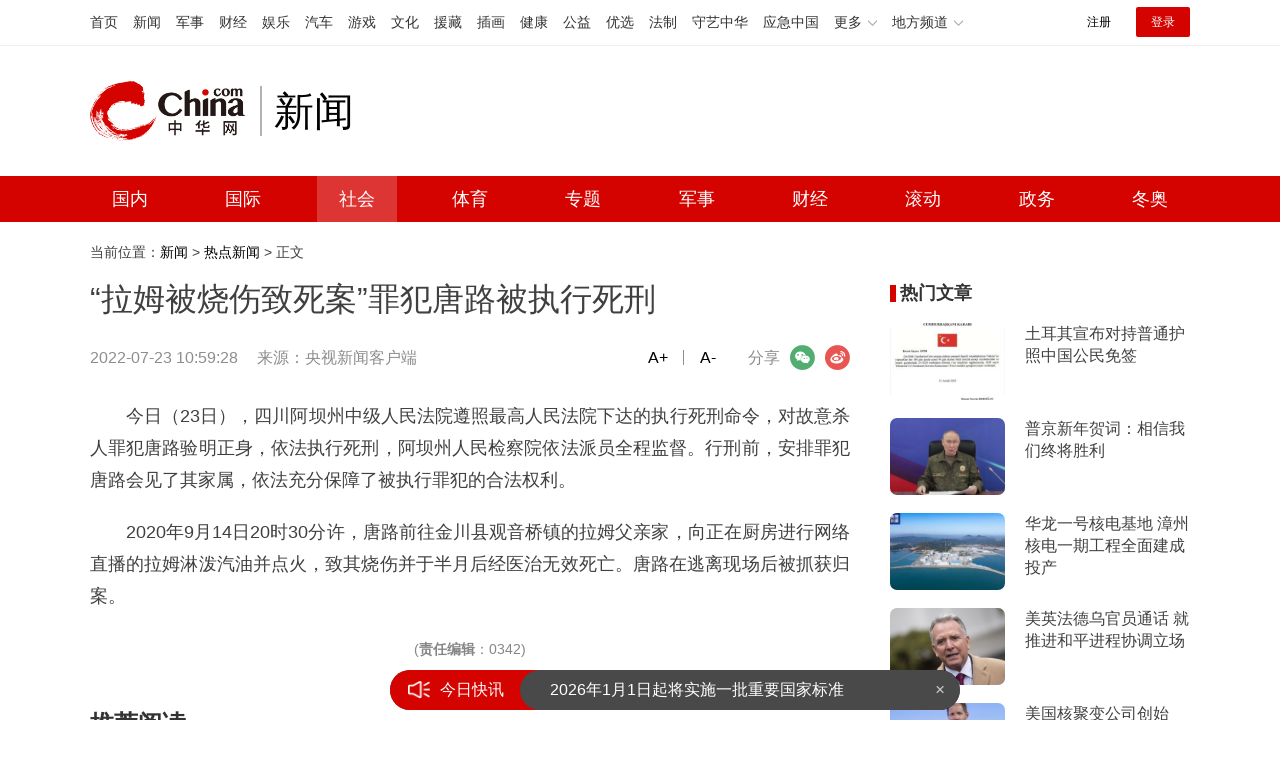

--- FILE ---
content_type: text/html
request_url: https://news.china.com/social/1007/20220723/42891259.html
body_size: 11160
content:
<!doctype html>
<html>
<head>
<meta charset="UTF-8">
<title>“拉姆被烧伤致死案”罪犯唐路被执行死刑_新闻频道_中华网</title>
<meta name="keywords" content="拉姆被烧伤致死案,罪犯唐路被执行死刑" />
<meta name="Description" content="今日（23日），四川阿坝州中级人民法院遵照最高人民法院下达的执行死刑命令，对故意杀人罪犯唐路验明正身，依法执行死刑，阿坝州人民检察院依法派员全程监督。行刑前，安排罪犯唐路会见了其家属，依法充分保障了被执行罪犯的合法权利" />
<!-- /etc/endpage/2102/inc/ep_pagetop.shtml Start -->
<link href="//www.china.com/zh_cn/plugin/videojs/video-js.min.css" rel="stylesheet" media="all" />
<link href="/etc/endpage/2102/css/style_article.css" rel="stylesheet">
<!-- /etc/endpage/2102/inc/ep_pagetop.shtml End -->
<meta name="author" content="#4722 wb" />
<!--cid:847-->
</head>
<body>

<!-- /etc/endpage/2102/inc/ep_header2023.shtml Start -->

<!-- /etc/public.2021.shtml Start -->
<!-- #14771 Start -->
<script>var _hmt=_hmt||[];(function(){var hm=document.createElement("script");hm.src="https://hm.baidu.com/hm.js?cbec92dec763e6774898d6d85460f707";var s=document.getElementsByTagName("script")[0];s.parentNode.insertBefore(hm,s);})();</script>
<!-- #14771 End -->
<!-- #3026 新闻 Start -->
<div style="display:none;"><script src="https://s22.cnzz.com/z_stat.php?id=1273984079&web_id=1273984079" language="JavaScript"></script></div>
<!-- #3026 新闻 End -->
<!-- /etc/public.2021.shtml End -->
<div class="header">
    <!-- /etc/h_top_2021.shtml Start -->
<link href="//www.china.com/zh_cn/plugin/all/topheader/top_header_style_2021.css" rel="stylesheet">
<div class="top_header_bg">
    <div class="top_header">
        <ul class="top_header_channel">
            <li><a href="//www.china.com/" target="_blank">首页</a></li>
            <li><a href="//news.china.com/" target="_blank">新闻</a></li>
            <li><a href="//military.china.com" target="_blank">军事</a></li>
            <li><a href="//finance.china.com/" target="_blank">财经</a></li>
            <li><a href="//ent.china.com/" target="_blank">娱乐</a></li>
            <li><a href="//auto.china.com/" target="_blank">汽车</a></li>
            <li><a href="//game.china.com/" target="_blank">游戏</a></li>
            <li><a href="//culture.china.com/" target="_blank">文化</a></li>
            <li><a href="//yuanzang.china.com" target="_blank">援藏</a></li>
            <li><a href="//chahua.china.com/" target="_blank">插画</a></li>
            <li><a href="//health.china.com/" target="_blank">健康</a></li>
            <li><a href="//gongyi.china.com/" target="_blank">公益</a></li>
            <li><a href="//youxuan.china.com/" target="_blank">优选</a></li>
            <li><a href="//law.china.com/" target="_blank">法制</a></li>
            <li><a href="//shouyi.china.com/" target="_blank">守艺中华</a></li>
            <li><a href="//news.china.com/EmergencyChina/" target="_blank">应急中国</a></li>
            <li class="top_header_sub">更多<div class="sub"><a href="//fo.china.com/" target="_blank">佛学</a><!-- <a href="//jiu.china.com/" target="_blank">酒业</a> --><a href="//history.china.com" target="_blank">文史</a><a href="//gushici.china.com/" target="_blank">古诗词</a><a href="//art.china.com/renwu/" target="_blank">人物</a><a href="//jiemeng.china.com/" target="_blank">解梦</a><a href="//life.china.com/" target="_blank">生活</a><a href="//business.china.com/" target="_blank">商业</a><a href="//ai5g.china.com/" target="_blank">数智</a></div></li>
            <li class="top_header_sub">地方频道<div class="sub"><!-- <a href="//fj.china.com/" target="_blank">福建</a> --><a href="//hb.china.com/" target="_blank">湖北</a><!-- <a href="//henan.china.com/" target="_blank">河南</a> <a href="//jiangsu.china.com/" target="_blank">江苏</a>--><a href="//sd.china.com/" target="_blank">山东</a><a href="//sx.china.com/" target="_blank">山西</a><a href="//shaanxi.china.com/" target="_blank">丝路</a></div></li>
        </ul>
        <script>(function(){var hover=function(elem,overCallback,outCallback){var isHover=false;var preOvTime=new Date().getTime();function over(e){var curOvTime=new Date().getTime();isHover=true;if(curOvTime-preOvTime>10){overCallback(e,elem)}preOvTime=curOvTime};function out(e){var curOvTime=new Date().getTime();preOvTime=curOvTime;isHover=false;setTimeout(function(){if(!isHover){outCallback(e,elem)}},10)};elem.addEventListener('mouseover',over,false);elem.addEventListener('mouseout',out,false)};var _elem=document.querySelectorAll('.top_header_sub');for(var i=0,j=_elem.length;i<j;i++){hover(_elem[i],function(e,elem){elem.className='top_header_sub over'},function(e,elem){elem.className='top_header_sub'})}})();</script>
        <ul class="top_header_nav">
            <li><span id="headNavLogin" class="headNavLogin"><a id="headNav_reg" href="//passport.china.com/reg/mobile" target="_blank" class="reg">注册</a><a id="headNav_login" href="//passport.china.com/" target="_blank" class="login">登录</a></span></li>
        </ul>
        <script src="//dvsend.china.com/china_login/js/china_api_login.js"></script>
        <script>china_api_login({id:'headNavLogin',initHTML:'<a id="headNav_reg" href="//passport.china.com/reg/mobile" target="_blank" class="reg">注册</a><a id="headNav_login" href="//passport.china.com/" target="_blank" class="login">登录</a>',logonHTML:'<em class="headNavLogout"><span title="[F7:nickname /]"><a href="//passport.china.com/">[F7:nickname /]</a></span>[F7:out /]</em>'});</script>
    </div>
</div>
<!-- /etc/h_top_2021.shtml End -->
    <div class="top_header_info top_header_article">
        <div class="top_header_logo"><a href="//www.china.com" target="_blank">中华网 china.com</a></div>
        <div class="top_header_logo_channel">新闻</div>
        <div class="top_header_right">
			<!-- 广告位：新闻内页顶部通栏1 800x90 -->
			<script>
			(function() {
			    var s = '_' + Math.random().toString(36).slice(2);
			    document.write('<div id="' + s + '"></div>');
			    (window.slotchbydup=window.slotchbydup || []).push({
			        id: '16226908',
			        container: s,
			        size: '800,90'
			    });
			})();
			</script>
		</div>
    </div>
	<!-- /etc/nav.shtml Start -->
<div class="top_header_subnav_bg">
	<div class="top_header_subnav" id="js_top_header_subnav">
		<a href="//news.china.com/domestic/index.html" target="_blank">国内</a>
		<a href="//news.china.com/international/index.html" target="_blank">国际</a>
		<a href="//news.china.com/social/index.html" target="_blank">社会</a>
		<a href="//sports.china.com/" target="_blank">体育</a>
		<a href="//news.china.com/zh_cn/focus/index.html" target="_blank">专题</a>
		<a href="//military.china.com/" target="_blank">军事</a>
		<a href="//finance.china.com/" target="_blank">财经</a>
		<a href="//news.china.com/news100/" target="_blank">滚动</a>
		<a href="//news.china.com/zw/" target="_blank">政务</a>
		<a href="//news.china.com/beijing2022/" target="_blank">冬奥</a>
	</div>
</div>
<!-- /etc/nav.shtml End -->
</div>
<!-- /etc/endpage/2102/inc/ep_header2023.shtml End -->
<div class="article_wrap clearfix" id="js-info-flow">
    <div class="article_wrap_left mt10">
        <div class="crumbs"><div id="chan_breadcrumbs">当前位置：<a href="http://news.china.com/index.html">新闻</a> &gt; <a href="http://news.china.com/social/index.html">热点新闻</a> &gt; 正文</div></div>
        <!-SSE TITLEINFOSTART SSE->
        <h1 class="article_title" id="">“拉姆被烧伤致死案”罪犯唐路被执行死刑</h1>
        <div class="article_info">
            <span class="time">2022-07-23 10:59:28</span>
            <span class="source">来源：<a href='https://content-static.cctvnews.cctv.com/snow-book/index.html?item_id=17395500574457355669&channelId=1119&toc_style_id=feeds_default&module=ccnews%3A%2F%2Fappclient%2Fpage%2Ffeeds%2Fdetail%3Furl%3Dhttps%253A%252F%252Fcontent-static.cctvnews.cctv.com%252Fsnow-book%252Findex.html%253Fitem_id%253D17395500574457355669%2526channelId%253D1119%2526toc_style_id%253Dfeeds_default' target='_blank'>央视新闻客户端</a></span>
            <!-- /etc/endpage/2102/inc/ep_info.shtml Start -->
<span class="share">
    <em>分享</em><i class="wx" id="js-share-weixin">微信</i><i class="wb" id="js-share-weibo">微博</i><!--<i class="pyq">朋友圈</i>-->
    <div class="qrcode_wrap hidden" id="js-qrcode-wrap">
        <a href="javascript:;" target="_self" class="qrcode_close" id="js-qrcode-close" title="关闭">×</a>
        <div id="js-qrcode-img"></div>
        <p>用微信扫码二维码</p>
        <p>分享至好友和朋友圈</p>
    </div>
</span>
<span class="dozoom" id="js-doZoom"><a href="#" data-dozoom='1'>A+</a><a href="#" data-dozoom='-1'>A-</a></span>
<!-- /etc/endpage/2102/inc/ep_info.shtml End -->
        </div>
        
        <div class="article_content" id="js_article_content">
            <p>今日（23日），四川阿坝州中级人民法院遵照最高人民法院下达的执行死刑命令，对故意杀人罪犯唐路验明正身，依法执行死刑，阿坝州人民检察院依法派员全程监督。行刑前，安排罪犯唐路会见了其家属，依法充分保障了被执行罪犯的合法权利。</p><p>2020年9月14日20时30分许，唐路前往金川县观音桥镇的拉姆父亲家，向正在厨房进行网络直播的拉姆淋泼汽油并点火，致其烧伤并于半月后经医治无效死亡。唐路在逃离现场后被抓获归案。</p><p class="f_center pcenter"></p>
        </div>
        <div class="pages"></div>
        <!-SSE EDITOR_START SSE-><div class="editor">(<strong>责任编辑</strong>：0342)</div><!-SSE EDITOR_END SSE->

        <!-- /etc/endpage/2102/inc/ep_recommend_top.shtml Start -->

<div class="med_dom_a">
    <!--中华网-新闻内页翻页下通栏-650*150-->
    <script type="text/javascript" src="//cnbd1.appmobile.cn/source/o_j_ily_l/resource/fyi.js"></script>
</div>
<!-- /etc/endpage/2102/inc/ep_recommend_top.shtml End -->
        <div class="wp_article_title"><h2>推荐阅读</h2></div>
        <ul class="article_item_list" id="js-arttj-med">
            
            <li><a href="https://news.china.com/social/1007/20250805/48692405.html" target="_blank" class="item_img"><img src="https://img1.utuku.imgcdc.com/650x0/news/20250805/2d76324f-2f68-4b23-9117-0d6c9cf24c40.png" alt="13岁妹妹打110“举报”姐姐！网友：这才是真姐妹"></a><h3 class="item_title"><a href="https://news.china.com/social/1007/20250805/48692405.html" target="_blank">13岁妹妹打110“举报”姐姐！网友：这才是真姐妹</a></h3><span class="item_info"><em class="item_source">中国普法</em><em class="item_time">2025-08-05 09:00:09</em></span>
            </li>
            

            <li><a href="https://news.china.com/social/1007/20250804/48688657.html" target="_blank" class="item_img"><img src="https://img2.utuku.imgcdc.com/650x0/news/20250804/5a5ad042-f0e3-44c3-9481-e4548e382742.jpg" alt="轻信代抢演唱会门票 一女子被骗19万！"></a><h3 class="item_title"><a href="https://news.china.com/social/1007/20250804/48688657.html" target="_blank">轻信代抢演唱会门票 一女子被骗19万！</a></h3><span class="item_info"><em class="item_source">央视新闻客户端</em><em class="item_time">2025-08-04 08:06:00</em></span>
            </li>
            

            <li><a href="https://news.china.com/social/1007/20250804/48688642.html" target="_blank" class="item_img"><img src="https://img0.utuku.imgcdc.com/650x0/news/20250804/3eece2fb-7d93-4581-8380-3743bad6113c.jpg" alt="“异宠”可以宠 但不能随意宠 各类隐患需警惕"></a><h3 class="item_title"><a href="https://news.china.com/social/1007/20250804/48688642.html" target="_blank">“异宠”可以宠 但不能随意宠 各类隐患需警惕</a></h3><span class="item_info"><em class="item_source">央视新闻客户端</em><em class="item_time">2025-08-04 08:04:00</em></span>
            </li>
            

            <li><a href="https://news.china.com/socialgd/10000169/20250805/48692654.html" target="_blank" class="item_img"><img src="https://img2.utuku.imgcdc.com/650x0/news/20250805/8ded7604-b63a-42f1-bdab-7ee64b85060b.jpg" alt="高温 暴雨 强对流三预警齐发！出门注意安全 多地迎极端天气"></a><h3 class="item_title"><a href="https://news.china.com/socialgd/10000169/20250805/48692654.html" target="_blank">高温 暴雨 强对流三预警齐发！出门注意安全 多地迎极端天气</a></h3><span class="item_info"><em class="item_source">广州日报</em><em class="item_time">2025-08-05 09:37:19</em></span>
            </li>
            

            <li><a href="https://news.china.com/socialgd/10000169/20250805/48692626.html" target="_blank" class="item_img"><img src="https://img1.utuku.imgcdc.com/650x0/news/20250805/8f24d836-68c1-4a43-a45f-f8fcf723925a.jpg" alt="媒体评高校录取通知书“内卷”之风 奢华背后的价值迷失"></a><h3 class="item_title"><a href="https://news.china.com/socialgd/10000169/20250805/48692626.html" target="_blank">媒体评高校录取通知书“内卷”之风 奢华背后的价值迷失</a></h3><span class="item_info"><em class="item_source">浙江日报</em><em class="item_time">2025-08-05 09:34:54</em></span>
            </li>
            

            <li><a href="https://military.china.com/news/13004177/20250805/48692398.html" target="_blank" class="item_img"><img src="https://img3.utuku.imgcdc.com/650x0/news/20250805/0dec4e52-3bfe-4058-bd6c-c29f68455e4b.jpg" alt="如何看待特朗普对印度的种种指控 沉默还是反击？"></a><h3 class="item_title"><a href="https://military.china.com/news/13004177/20250805/48692398.html" target="_blank">如何看待特朗普对印度的种种指控 沉默还是反击？</a></h3><span class="item_info"><em class="item_source">网易新闻</em><em class="item_time">2025-08-05 09:00:04</em></span>
            </li>
            

            <li><a href="https://news.china.com/socialgd/10000169/20250805/48692628.html" target="_blank" class="item_img"><img src="https://img2.utuku.imgcdc.com/650x0/news/20250805/19f2ba30-3bee-45ec-a8ae-bdb4eb77faf8.jpg" alt="95后飞行员徐枫灿用实力回应质疑 稳扎稳打不断突破"></a><h3 class="item_title"><a href="https://news.china.com/socialgd/10000169/20250805/48692628.html" target="_blank">95后飞行员徐枫灿用实力回应质疑 稳扎稳打不断突破</a></h3><span class="item_info"><em class="item_source">光明网</em><em class="item_time">2025-08-05 09:35:26</em></span>
            </li>
            

            <li><a href="https://news.china.com/socialgd/10000169/20250805/48692664.html" target="_blank" class="item_img"><img src="https://img3.utuku.imgcdc.com/650x0/news/20250805/7a469907-a77d-4f00-a147-0914b7d4f155.jpg" alt="女子去世无子女 存款归亲戚房归国家 遗产分配引热议"></a><h3 class="item_title"><a href="https://news.china.com/socialgd/10000169/20250805/48692664.html" target="_blank">女子去世无子女 存款归亲戚房归国家 遗产分配引热议</a></h3><span class="item_info"><em class="item_source">极目新闻</em><em class="item_time">2025-08-05 09:39:13</em></span>
            </li>
            

            <li><a href="https://news.china.com/socialgd/10000169/20250805/48692606.html" target="_blank" class="item_img"><img src="https://img0.utuku.imgcdc.com/570x0/news/20250805/aae924c5-ce54-4659-8382-006fd45e476f.jpg" alt="情侣自驾死里逃生后立即领证 生死考验见证真爱"></a><h3 class="item_title"><a href="https://news.china.com/socialgd/10000169/20250805/48692606.html" target="_blank">情侣自驾死里逃生后立即领证 生死考验见证真爱</a></h3><span class="item_info"><em class="item_source">极目新闻</em><em class="item_time">2025-08-05 09:31:08</em></span>
            </li>
            

            <li><a href="https://military.china.com/news/13004177/20250805/48692499.html" target="_blank" class="item_img"><img src="https://img2.utuku.imgcdc.com/500x0/news/20250805/ff3122d7-94f4-42e8-aea8-344b8ba66693.jpg" alt="澳纪念馆投影日本军旗让游客踩 历史的仪式感引发热议"></a><h3 class="item_title"><a href="https://military.china.com/news/13004177/20250805/48692499.html" target="_blank">澳纪念馆投影日本军旗让游客踩 历史的仪式感引发热议</a></h3><span class="item_info"><em class="item_source">入到小花</em><em class="item_time">2025-08-05 09:14:39</em></span>
            </li>
            

            <li><a href="https://news.china.com/socialgd/10000169/20250805/48692710.html" target="_blank" class="item_img"><img src="https://img3.utuku.imgcdc.com/650x0/news/20250805/fcc4071d-82d6-47d1-bc2c-533b2f1b8ff4.jpg" alt="日本一烟火大会发生火灾 驳船爆炸导致活动中止"></a><h3 class="item_title"><a href="https://news.china.com/socialgd/10000169/20250805/48692710.html" target="_blank">日本一烟火大会发生火灾 驳船爆炸导致活动中止</a></h3><span class="item_info"><em class="item_source">光明网</em><em class="item_time">2025-08-05 09:42:37</em></span>
            </li>
            

            <li><a href="https://military.china.com/news/13004177/20250805/48692544.html" target="_blank" class="item_img"><img src="https://img2.utuku.imgcdc.com/640x0/news/20250805/a1177f05-a644-4835-8cee-1b2c2f624d60.jpg" alt="印度手机制造能强势崛起吗 数据与现实的差距"></a><h3 class="item_title"><a href="https://military.china.com/news/13004177/20250805/48692544.html" target="_blank">印度手机制造能强势崛起吗 数据与现实的差距</a></h3><span class="item_info"><em class="item_source">海与老人鱼</em><em class="item_time">2025-08-05 09:19:38</em></span>
            </li>
            

            <li><a href="https://military.china.com/news/13004177/20250805/48692486.html" target="_blank" class="item_img"><img src="https://img3.utuku.imgcdc.com/650x0/mili/20250805/f0f3aaea-f015-4393-ad32-939c50f7a956.jpg" alt="记者谈特朗普为何派出核潜艇 转移丑闻视线"></a><h3 class="item_title"><a href="https://military.china.com/news/13004177/20250805/48692486.html" target="_blank">记者谈特朗普为何派出核潜艇 转移丑闻视线</a></h3><span class="item_info"><em class="item_source">直新闻</em><em class="item_time">2025-08-05 09:13:29</em></span>
            </li>
            

            <li><a href="https://news.china.com/socialgd/10000169/20250805/48692631.html" target="_blank" class="item_img"><img src="https://img1.utuku.imgcdc.com/650x0/news/20250805/295b1546-ee52-4f85-bab0-9162cfb0177f.jpg" alt="老君山突发停电致游客被困缆车 车厢滞留半空引发担忧"></a><h3 class="item_title"><a href="https://news.china.com/socialgd/10000169/20250805/48692631.html" target="_blank">老君山突发停电致游客被困缆车 车厢滞留半空引发担忧</a></h3><span class="item_info"><em class="item_source">澎湃新闻</em><em class="item_time">2025-08-05 09:36:36</em></span>
            </li>
            

            <li><a href="https://news.china.com/socialgd/10000169/20250805/48692607.html" target="_blank" class="item_img"><img src="https://img3.utuku.imgcdc.com/577x0/news/20250805/ad9835cc-e7df-4060-858b-47e9032985b2.jpg" alt="气象北京:暴雨结束≠危险解除,近期切勿前往山区游玩 山洪风险仍高"></a><h3 class="item_title"><a href="https://news.china.com/socialgd/10000169/20250805/48692607.html" target="_blank">气象北京:暴雨结束≠危险解除,近期切勿前往山区游玩 山洪风险仍高</a></h3><span class="item_info"><em class="item_source">新浪财经</em><em class="item_time">2025-08-05 09:31:39</em></span>
            </li>
            

            <li><a href="https://military.china.com/news/13004177/20250805/48692390.html" target="_blank" class="item_img"><img src="https://img3.utuku.imgcdc.com/640x0/news/20250805/e53e847d-f3fd-4f0b-a44e-167278c4787c.jpg" alt="特朗普是全球经济的大敌吗 玩“俄罗斯轮盘赌”"></a><h3 class="item_title"><a href="https://military.china.com/news/13004177/20250805/48692390.html" target="_blank">特朗普是全球经济的大敌吗 玩“俄罗斯轮盘赌”</a></h3><span class="item_info"><em class="item_source">网易新闻</em><em class="item_time">2025-08-05 08:59:59</em></span>
            </li>
            

            <li><a href="https://news.china.com/socialgd/10000169/20250805/48692663.html" target="_blank" class="item_img"><img src="https://img1.utuku.imgcdc.com/650x0/news/20250805/39528793-a151-4b08-8dd9-601bd8744aac.jpg" alt="夫妻吵架丈夫跳河不幸溺亡 深夜救援未果"></a><h3 class="item_title"><a href="https://news.china.com/socialgd/10000169/20250805/48692663.html" target="_blank">夫妻吵架丈夫跳河不幸溺亡 深夜救援未果</a></h3><span class="item_info"><em class="item_source">光明网</em><em class="item_time">2025-08-05 09:38:58</em></span>
            </li>
            

            <li><a href="https://news.china.com/socialgd/10000169/20250805/48692632.html" target="_blank" class="item_img"><img src="https://img2.utuku.imgcdc.com/630x0/news/20250805/e3719bb3-27ec-4c5f-ac16-ea3b91d83e9b.jpg" alt="警方通报女子驾车逆行逼停摩托车 逆行超车引发纠纷"></a><h3 class="item_title"><a href="https://news.china.com/socialgd/10000169/20250805/48692632.html" target="_blank">警方通报女子驾车逆行逼停摩托车 逆行超车引发纠纷</a></h3><span class="item_info"><em class="item_source">慢聊生活</em><em class="item_time">2025-08-05 09:36:47</em></span>
            </li>
            

            <li><a href="https://news.china.com/socialgd/10000169/20250805/48692594.html" target="_blank" class="item_img"><img src="https://img2.utuku.imgcdc.com/650x0/news/20250805/9bef09d3-bc91-48f5-b693-2b0fccee2b8f.jpg" alt="高校回应倡议毕业班捐款万元办校庆 校友热议捐赠门槛"></a><h3 class="item_title"><a href="https://news.china.com/socialgd/10000169/20250805/48692594.html" target="_blank">高校回应倡议毕业班捐款万元办校庆 校友热议捐赠门槛</a></h3><span class="item_info"><em class="item_source">正视热点</em><em class="item_time">2025-08-05 09:27:41</em></span>
            </li>
            

            <li><a href="https://military.china.com/news/13004177/20250805/48692496.html" target="_blank" class="item_img"><img src="https://img2.utuku.imgcdc.com/650x0/news/20250805/c3fe3592-2c16-4f47-81d0-c9e158d6beca.jpg" alt="上半年美国GDP公布 反弹增长背后的原因"></a><h3 class="item_title"><a href="https://military.china.com/news/13004177/20250805/48692496.html" target="_blank">上半年美国GDP公布 反弹增长背后的原因</a></h3><span class="item_info"><em class="item_source">简易财经</em><em class="item_time">2025-08-05 09:14:28</em></span>
            </li>
            

            <li><a href="https://news.china.com/socialgd/10000169/20250805/48692684.html" target="_blank" class="item_img"><img src="https://img3.utuku.imgcdc.com/650x0/news/20250805/5b55b7d0-f260-422b-9ff8-2ae196f6e377.jpg" alt="54岁中南大学博导被立案侦查 涉嫌职务侵占"></a><h3 class="item_title"><a href="https://news.china.com/socialgd/10000169/20250805/48692684.html" target="_blank">54岁中南大学博导被立案侦查 涉嫌职务侵占</a></h3><span class="item_info"><em class="item_source">大河报</em><em class="item_time">2025-08-05 09:40:27</em></span>
            </li>
            

            <li><a href="https://news.china.com/socialgd/10000169/20250805/48692619.html" target="_blank" class="item_img"><img src="https://img0.utuku.imgcdc.com/650x0/news/20250805/061f1fb7-7447-45ce-a95c-b206022537ab.png" alt="准大学生和通知书拍“结婚照” 创意庆祝方式引关注"></a><h3 class="item_title"><a href="https://news.china.com/socialgd/10000169/20250805/48692619.html" target="_blank">准大学生和通知书拍“结婚照” 创意庆祝方式引关注</a></h3><span class="item_info"><em class="item_source">新浪</em><em class="item_time">2025-08-05 09:33:43</em></span>
            </li>
            

            <li><a href="https://military.china.com/news/13004177/20250805/48692385.html" target="_blank" class="item_img"><img src="https://img0.utuku.imgcdc.com/650x0/mili/20250805/2914afee-0173-4b76-ac9a-ea72f77be9b9.jpg" alt="特朗普高级顾问指责印度 购买俄油资助冲突"></a><h3 class="item_title"><a href="https://military.china.com/news/13004177/20250805/48692385.html" target="_blank">特朗普高级顾问指责印度 购买俄油资助冲突</a></h3><span class="item_info"><em class="item_source">观察者网</em><em class="item_time">2025-08-05 08:59:35</em></span>
            </li>
            

            <li><a href="https://military.china.com/news/13004177/20250805/48692600.html" target="_blank" class="item_img"><img src="https://img0.utuku.imgcdc.com/554x0/news/20250805/93a52265-99b1-4c7d-a17d-ab5093450095.jpg" alt="解雇劳工统计局局长掀舆论风暴，一片质疑声中达里奥声援特朗普 数据质量引争议"></a><h3 class="item_title"><a href="https://military.china.com/news/13004177/20250805/48692600.html" target="_blank">解雇劳工统计局局长掀舆论风暴，一片质疑声中达里奥声援特朗普 数据质量引争议</a></h3><span class="item_info"><em class="item_source">新浪</em><em class="item_time">2025-08-05 09:28:25</em></span>
            </li>
            

            <li><a href="https://military.china.com/news/13004177/20250805/48692692.html" target="_blank" class="item_img"><img src="https://img2.utuku.imgcdc.com/541x0/mili/20250805/131dd947-7e61-44d5-96a0-1961b294785a.jpg" alt="特朗普要求多家制药巨头降价 药企面临降价压力"></a><h3 class="item_title"><a href="https://military.china.com/news/13004177/20250805/48692692.html" target="_blank">特朗普要求多家制药巨头降价 药企面临降价压力</a></h3><span class="item_info"><em class="item_source">财联社</em><em class="item_time">2025-08-05 09:41:36</em></span>
            </li>
            

            <li><a href="https://military.china.com/news/13004177/20250805/48692378.html" target="_blank" class="item_img"><img src="https://img3.utuku.imgcdc.com/521x0/mili/20250805/b53e944a-9b7b-405e-9815-51952ba52453.jpg" alt="莫迪为什么呼吁民众购买国货 应对美国关税冲击"></a><h3 class="item_title"><a href="https://military.china.com/news/13004177/20250805/48692378.html" target="_blank">莫迪为什么呼吁民众购买国货 应对美国关税冲击</a></h3><span class="item_info"><em class="item_source">北晚在线</em><em class="item_time">2025-08-05 08:59:19</em></span>
            </li>
            

            <li><a href="https://military.china.com/news/13004177/20250805/48692548.html" target="_blank" class="item_img"><img src="https://img0.utuku.imgcdc.com/640x0/news/20250805/0d627101-6b23-4d9a-aee4-8f689b988ad2.jpg" alt="杀害中国公民7名嫌疑人均为中国籍 案件细节曝光"></a><h3 class="item_title"><a href="https://military.china.com/news/13004177/20250805/48692548.html" target="_blank">杀害中国公民7名嫌疑人均为中国籍 案件细节曝光</a></h3><span class="item_info"><em class="item_source">百家号</em><em class="item_time">2025-08-05 09:19:56</em></span>
            </li>
            

            <li><a href="https://news.china.com/socialgd/10000169/20250805/48692598.html" target="_blank" class="item_img"><img src="https://img0.utuku.imgcdc.com/650x0/news/20250805/c13da0a1-8b20-4e1f-90c4-217c7bea1708.jpg" alt="双胞胎高考同分被哈工大同专业录取 兄弟同心创佳绩"></a><h3 class="item_title"><a href="https://news.china.com/socialgd/10000169/20250805/48692598.html" target="_blank">双胞胎高考同分被哈工大同专业录取 兄弟同心创佳绩</a></h3><span class="item_info"><em class="item_source">大河报</em><em class="item_time">2025-08-05 09:27:57</em></span>
            </li>
            

            <li><a href="https://news.china.com/socialgd/10000169/20250805/48692610.html" target="_blank" class="item_img"><img src="https://img1.utuku.imgcdc.com/647x0/news/20250805/768653ec-9f89-420a-a788-c33520c6ce1b.jpg" alt="车主雨中拖走80斤雨布获奖励 见义勇为受表彰"></a><h3 class="item_title"><a href="https://news.china.com/socialgd/10000169/20250805/48692610.html" target="_blank">车主雨中拖走80斤雨布获奖励 见义勇为受表彰</a></h3><span class="item_info"><em class="item_source">极目新闻</em><em class="item_time">2025-08-05 09:33:07</em></span>
            </li>
            

            <li><a href="https://military.china.com/news/13004177/20250805/48692567.html" target="_blank" class="item_img"><img src="https://img2.utuku.imgcdc.com/360x0/news/20250805/7233f7b8-5c4e-48a2-a414-4fee67636964.jpg" alt="外军进逼辽宁舰 解放军进战位 导弹全程锁定外机 霸气护送展现实力"></a><h3 class="item_title"><a href="https://military.china.com/news/13004177/20250805/48692567.html" target="_blank">外军进逼辽宁舰 解放军进战位 导弹全程锁定外机 霸气护送展现实力</a></h3><span class="item_info"><em class="item_source">A独舌视界</em><em class="item_time">2025-08-05 09:24:23</em></span>
            </li>
            

            <li><a href="https://military.china.com/news/13004177/20250805/48692504.html" target="_blank" class="item_img"><img src="https://img3.utuku.imgcdc.com/650x0/news/20250805/f1c3f2e8-2102-4a27-903b-fb733d943b27.jpg" alt="俄回应美部署核潜艇 核战争没有赢家"></a><h3 class="item_title"><a href="https://military.china.com/news/13004177/20250805/48692504.html" target="_blank">俄回应美部署核潜艇 核战争没有赢家</a></h3><span class="item_info"><em class="item_source">每日经济新闻</em><em class="item_time">2025-08-05 09:14:58</em></span>
            </li>
            

            <li><a href="https://military.china.com/news/13004177/20250805/48692586.html" target="_blank" class="item_img"><img src="https://img0.utuku.imgcdc.com/650x0/military/20250805/2108f184-3f82-4951-a5eb-171d71d5c8b0.jpg" alt="东风-100发射画面罕见公开 官方媒体发布"></a><h3 class="item_title"><a href="https://military.china.com/news/13004177/20250805/48692586.html" target="_blank">东风-100发射画面罕见公开 官方媒体发布</a></h3><span class="item_info"><em class="item_source">川观新闻</em><em class="item_time">2025-08-05 09:26:34</em></span>
            </li>
            

            <li><a href="https://military.china.com/news/13004177/20250805/48692711.html" target="_blank" class="item_img"><img src="https://img3.utuku.imgcdc.com/650x0/mili/20250805/ba843cbd-1699-4484-81f8-997e7f60ff73.jpg" alt="欧洲多国承认巴勒斯坦国 国际支持增加"></a><h3 class="item_title"><a href="https://military.china.com/news/13004177/20250805/48692711.html" target="_blank">欧洲多国承认巴勒斯坦国 国际支持增加</a></h3><span class="item_info"><em class="item_source">北晚在线</em><em class="item_time">2025-08-05 09:43:07</em></span>
            </li>
            

            <li><a href="https://military.china.com/news/13004177/20250805/48692425.html" target="_blank" class="item_img"><img src="https://img0.utuku.imgcdc.com/650x0/military/20250805/4917ad72-3a5b-4555-ba01-108882acea7a.jpg" alt="网友拍到运-20从头顶呼啸而过 震撼一幕引发热议"></a><h3 class="item_title"><a href="https://military.china.com/news/13004177/20250805/48692425.html" target="_blank">网友拍到运-20从头顶呼啸而过 震撼一幕引发热议</a></h3><span class="item_info"><em class="item_source">川观新闻</em><em class="item_time">2025-08-05 09:01:30</em></span>
            </li>
            

            <li><a href="https://news.china.com/socialgd/10000169/20250805/48692672.html" target="_blank" class="item_img"><img src="https://img0.utuku.imgcdc.com/650x0/news/20250805/d2d26b56-6eb1-4b06-a50d-b431de39db3d.jpg" alt="两员工勾结窃取104kg黄铜块被刑拘 护航企业高质量发展"></a><h3 class="item_title"><a href="https://news.china.com/socialgd/10000169/20250805/48692672.html" target="_blank">两员工勾结窃取104kg黄铜块被刑拘 护航企业高质量发展</a></h3><span class="item_info"><em class="item_source">网易新闻</em><em class="item_time">2025-08-05 09:39:30</em></span>
            </li>
            

        </ul>
        <!-SSE TITLEINFOEND SSE->
    </div>
    <!-- /etc/endpage/2102/inc/ep_right.shtml Start -->

<div class="article_side">
    <div class="side_mod">
        <!--中华网-新闻内页右侧画中画1-300*250-->
        <script type="text/javascript" src="//cnbd1.appmobile.cn/common/c/xwz_fft/static/z_u.js"></script>
    </div>
    <div class="side_mod">
        <div class="article_side_title"><h2>热门文章</h2></div>
        <ul class="slide_img_txt onlytxt">
            <!--cid:13004123-->

<li><a href="https://news.china.com/international/1000/20260101/49127037.html" class="item_img" target="_blank"><img src="https://img3.utuku.imgcdc.com/300x0/news/20260101/3690b54a-1225-4880-a61b-f7aeafdfd1f1.jpg" alt="土耳其宣布对持普通护照中国公民免签"></a><h3 class="item_txt"><a href="https://news.china.com/international/1000/20260101/49127037.html" target="_blank">土耳其宣布对持普通护照中国公民免签</a></h3></li>


<li><a href="https://news.china.com/international/1000/20260101/49127048.html" class="item_img" target="_blank"><img src="https://img0.utuku.imgcdc.com/300x0/news/20251228/fee85f71-42ad-4be8-87d6-eb9f6a5660da.png" alt="普京新年贺词：相信我们终将胜利"></a><h3 class="item_txt"><a href="https://news.china.com/international/1000/20260101/49127048.html" target="_blank">普京新年贺词：相信我们终将胜利</a></h3></li>


<li><a href="https://news.china.com/domestic/945/20260101/49127091.html" class="item_img" target="_blank"><img src="https://img0.utuku.imgcdc.com/300x0/news/20260101/42eb4d62-7cf2-4094-a1d7-5c8e0804a65b.jpg" alt="华龙一号核电基地 漳州核电一期工程全面建成投产"></a><h3 class="item_txt"><a href="https://news.china.com/domestic/945/20260101/49127091.html" target="_blank">华龙一号核电基地 漳州核电一期工程全面建成投产</a></h3></li>


<li><a href="https://news.china.com/international/1000/20260101/49127070.html" class="item_img" target="_blank"><img src="https://img1.utuku.imgcdc.com/300x0/news/20260101/9b87c957-67d5-4023-9794-6438ac3a757c.jpg" alt="美英法德乌官员通话 就推进和平进程协调立场"></a><h3 class="item_txt"><a href="https://news.china.com/international/1000/20260101/49127070.html" target="_blank">美英法德乌官员通话 就推进和平进程协调立场</a></h3></li>


<li><a href="https://news.china.com/socialgd/10000169/20260101/49127015.html" class="item_img" target="_blank"><img src="https://img2.utuku.imgcdc.com/300x0/news/20260101/ccd0c006-df53-4660-ab81-8f81139c7d40.png" alt="美国核聚变公司创始人：中国研究发展迅速"></a><h3 class="item_txt"><a href="https://news.china.com/socialgd/10000169/20260101/49127015.html" target="_blank">美国核聚变公司创始人：中国研究发展迅速</a></h3></li>


<li><a href="https://news.china.com/socialgd/10000169/20260101/49126956.html" class="item_img" target="_blank"><img src="https://img0.utuku.imgcdc.com/300x0/news/20260101/0019d8b1-cb0d-4ace-8160-97f66f5c930d.png" alt="杀害9岁男孩凶手为何被判死缓 证据缺失成关键"></a><h3 class="item_txt"><a href="https://news.china.com/socialgd/10000169/20260101/49126956.html" target="_blank">杀害9岁男孩凶手为何被判死缓 证据缺失成关键</a></h3></li>


        </ul>
    </div>
	<div class="side_mod">
	    <!--中华网-新闻内页右侧画中画2-300*250-->
	    <script type="text/javascript" src="//cnbd1.appmobile.cn/site/dyx/production/ag/openjs/g-ua/x.js"></script>
	</div>
    <div class="side_mod">
        <div class="article_side_title"><h2>军事</h2></div>
        <ul class="slide_doubleimg clearfix">
            <!--cid:13004191-->

<li><a target="_blank" href="https://military.china.com/news/13004177/20260102/49128957.html"><img alt="美国MAGA派对待俄乌冲突态度有变吗 转向务实立场" src="https://img1.utuku.imgcdc.com/650x0/news/20260102/ed33e8df-e4e3-4253-bd64-f5822a2cc4b6.jpg"><h3>美国MAGA派对待俄乌冲突态度有变吗 转向务实立场</h3></a></li>


<li><a target="_blank" href="https://military.china.com/news/13004177/20260102/49128954.html"><img alt="冲绳美军不会撤走了吗 战略困境显现" src="https://img2.utuku.imgcdc.com/640x0/news/20260102/18750ee2-f8f6-44d1-8929-818e74428ef5.jpg"><h3>冲绳美军不会撤走了吗 战略困境显现</h3></a></li>


<li><a target="_blank" href="https://military.china.com/news/13004177/20260102/49128950.html"><img alt="印度和乌克兰为何爆发剧烈争吵 普京官邸袭击引发外交风波" src="https://img1.utuku.imgcdc.com/650x0/news/20260102/ec6c0aca-8248-4c2e-915e-865dee1231d1.jpg"><h3>印度和乌克兰为何爆发剧烈争吵 普京官邸袭击引发外交风波</h3></a></li>


<li><a target="_blank" href="https://military.china.com/news/13004177/20260102/49128945.html"><img alt="特朗普的“和平”为何总是显得脆弱 心态失衡之困" src="https://img2.utuku.imgcdc.com/500x0/news/20260102/16bc1800-5ffd-4871-a4a9-df3e17586cb2.jpg"><h3>特朗普的“和平”为何总是显得脆弱 心态失衡之困</h3></a></li>


<li><a target="_blank" href="https://military.china.com/news/13004177/20260102/49128942.html"><img alt="一架美制MQ-9无人机在阿富汗坠毁 美军新年第一摔" src="https://img2.utuku.imgcdc.com/640x0/news/20260102/82053ee4-c5a5-499a-a35a-5a467f9bd550.jpg"><h3>一架美制MQ-9无人机在阿富汗坠毁 美军新年第一摔</h3></a></li>


<li><a target="_blank" href="https://military.china.com/news/13004177/20260102/49128937.html"><img alt="俄乌冲突最终结局会是什么 六大方向预测" src="https://img1.utuku.imgcdc.com/650x0/news/20260102/2f60e93a-422e-46f9-aaf3-6080d1502195.jpg"><h3>俄乌冲突最终结局会是什么 六大方向预测</h3></a></li>


        </ul>
    </div>
	<div class="side_mod">
	    <!--中华网-新闻内页右侧画中画3-300*250-->
	    <script type="text/javascript" src="//cnbd1.appmobile.cn/production/f-a/source/zc/i/openjs/iwcc.js"></script>
	</div>
    <div class="side_mod">
        <div class="article_side_title"><h2>财经</h2></div>
        <ul class="slide_img_txt">
			<!--cid:13004710-->

<li>
    <a target="_blank" href="https://finance.china.com/wine/13004693/20260102/49128962.html" class="item_img">
    <img alt="茅台市场化转型首站：i茅台" src="https://img3.utuku.imgcdc.com/650x0/finance/20260102/97917375-c7e5-4d2d-9222-84412af1d7a7.jpg"></a>
    <h3 class="item_txt"><a target="_blank" href="https://finance.china.com/wine/13004693/20260102/49128962.html">茅台市场化转型首站：i茅台</a></h3>
</li>


<li>
    <a target="_blank" href="https://finance.china.com/xiaofei/13004691/20251231/49125959.html" class="item_img">
    <img alt="推出“好吃”坚果冰淇淋，洽洽补位健康冰品赛道" src="https://img1.utuku.imgcdc.com/650x0/finance/20251231/32c1586f-3066-41f0-991f-4dd23e5bd365.jpg"></a>
    <h3 class="item_txt"><a target="_blank" href="https://finance.china.com/xiaofei/13004691/20251231/49125959.html">推出“好吃”坚果冰淇淋，洽洽补位健康冰品赛道</a></h3>
</li>


<li>
    <a target="_blank" href="https://finance.china.com/TMT/13004688/20251231/49125940.html" class="item_img">
    <img alt="Kimi创始人杨植麟最新内部信披露：公司现金储备超过100亿元，短期暂不计划上市" src="https://img0.utuku.imgcdc.com/650x0/finance/20251231/c1411b25-427f-4f1b-9df1-c360e3a03ed9.jpg"></a>
    <h3 class="item_txt"><a target="_blank" href="https://finance.china.com/TMT/13004688/20251231/49125940.html">Kimi创始人杨植麟最新内部信披露：公司现金储备超过100亿元，短期暂不计划上市</a></h3>
</li>


<li>
    <a target="_blank" href="https://finance.china.com/TMT/13004688/20251230/49121270.html" class="item_img">
    <img alt="货拉拉解除行为分与提现关联，承诺准点率不影响中单" src="https://img2.utuku.imgcdc.com/650x0/finance/20251230/84de40a1-86a7-45e9-b778-5645f2959e1d.png"></a>
    <h3 class="item_txt"><a target="_blank" href="https://finance.china.com/TMT/13004688/20251230/49121270.html">货拉拉解除行为分与提现关联，承诺准点率不影响中单</a></h3>
</li>


<li>
    <a target="_blank" href="https://finance.china.com/wine/13004693/20251230/49123015.html" class="item_img">
    <img alt="1499元飞天茅台将上线i茅台？" src="https://img1.utuku.imgcdc.com/650x0/finance/20251230/b2238842-1b3e-43f2-9308-48020a38201e.png"></a>
    <h3 class="item_txt"><a target="_blank" href="https://finance.china.com/wine/13004693/20251230/49123015.html">1499元飞天茅台将上线i茅台？</a></h3>
</li>


<li>
    <a target="_blank" href="https://finance.china.com/xiaofei/13004691/20251229/49119446.html" class="item_img">
    <img alt="连续五年！洽洽上榜胡润中国食品行业百强榜" src="https://img0.utuku.imgcdc.com/650x0/finance/20251229/8d62370c-5ce5-4d9b-b209-a4472dabcfbf.png"></a>
    <h3 class="item_txt"><a target="_blank" href="https://finance.china.com/xiaofei/13004691/20251229/49119446.html">连续五年！洽洽上榜胡润中国食品行业百强榜</a></h3>
</li>



		</ul>
    </div>
    <div class="side_fixed" id="js-follow-right">
        <div class="side_mod">
            <div class="article_side_title article_side_icon"><h2>24小时热点</h2></div>
            <ul class="rank" id="js-ranktop"></ul>
        </div>
        <div class="side_mod">
            <!--中华网-新闻内页右侧画中画4-300*250-->
            <script type="text/javascript" src="//cnbd1.appmobile.cn/common/x/common/s_ruaao_a_y.js"></script>
        </div>
    </div>
</div>
<!-- /etc/endpage/2102/inc/ep_right.shtml End -->
</div>
<!-- /etc/endpage/2102/inc/ep_footer.shtml Start -->

<div class="footer">
    <div class="more_language" id="js-more-lang">
        <div class="mlw">
            <a href="//english.china.com/" title="英文站" class="langEn">English</a>
            <a href="//german.china.com" title="德文站" class="langDe">德文站</a>
            <a href="//italy.china.com" title="意文站" class="langIt">意文站</a>
            <a href="//portuguese.china.com" title="葡文站" class="langPt">葡文站</a>
            <a href="//french.china.com" title="法文站" class="langFr">法文站</a>
            <a href="//russian.china.com" title="俄文站" class="langRu">俄文站</a>
            <a href="//espanol.china.com" title="西班牙文站" class="langEs">西班牙文站</a>
            <a href="//japanese.china.com" title="日文站" class="langJp">日文站</a>
            <a href="//arabic.china.com" title="阿拉伯文站" class="langAe">阿拉伯文站</a>
            <a href="//korean.china.com" title="韩文站" class="langKr">韩文站</a>
            <a href="//malay.china.com" title="马来文站" class="langMy">马来文站</a>
            <a href="//vietnamese.china.com" title="越南文站" class="langVn">越南文站</a>
            <a href="//laos.china.com" title="老挝文站" class="langLa">老挝文站</a>
            <a href="//cambodian.china.com" title="柬埔寨文站" class="langKh">柬埔寨文站</a>
            <a href="//thai.china.com" title="泰文站" class="langTh">泰文站</a>
            <a href="//indonesian.china.com" title="印尼文站" class="langId">印尼文站</a>
            <!--a href="//filipino.china.com" title="菲律宾文站" class="langPh">菲律宾文站</a-->
            <a href="//myanmar.china.com" title="缅甸文站" class="langMm">缅甸文站</a>
            <a href="//mongol.china.com" title="蒙文站" class="langMn">蒙文站</a>
            <a href="//nepal.china.com" title="尼泊尔文站" class="langNp">尼泊尔文站</a>
            <a href="//hindi.china.com" title="印地文站" class="langIn">印地文站</a>
            <a href="//bengali.china.com" title="孟加拉文站" class="langMd">孟加拉文站</a>
            <a href="//turkish.china.com" title="土耳其文站" class="langTr">土耳其文站</a>
            <a href="//persian.china.com" title="波斯文站" class="langIr">波斯文站</a>
            <a href="//canada.china.com/" title="加拿大站" class="langEn">Canada</a>
        </div>
    </div>
    <div class="about"><div class="container"><a href="//www.china.com/zh_cn/general/about.html" target="_blank">关于中华网</a><a href="//www.china.com/zh_cn/general/advert.html" target="_blank">广告服务</a><a href="//www.china.com/zh_cn/general/contact.html" target="_blank">联系我们</a><a href="//www.china.com/zh_cn/general/job.html" target="_blank">招聘信息</a><a href="//www.china.com/zh_cn/general/bqsm.html" target="_blank">版权声明</a><a href="//www.china.com/zh_cn/general/legal.html" target="_blank">豁免条款</a><a href="//www.china.com/zh_cn/general/links.html" target="_blank">友情链接</a><a href="//www.china.com/zh_cn/general/news.html" target="_blank">中华网动态</a></div></div>
    <div class="icp_area"><span><a href="//www.china.com/zh_cn/licence/17.html">京ICP备18035944号</a></span><span>@版权所有 中华网</span></div>
</div>
<script src="//www.china.com/zh_cn/js1905/jquery-3.4.1.min.js"></script>
<script src="//www.china.com/zh_cn/js1905/china_core.js"></script>
<script src="//www.china.com/zh_cn/js1905/jquery.SuperSlide.2.1.3.js"></script>
<script src="//www.china.com/zh_cn/plugin/gif.min.v1.js"></script>
<script src="//www.china.com/zh_cn/plugin/main.js"></script>
<script src="//www.china.com/zh_cn/js/ds.js"></script>
<script src="/etc/endpage/2102/js/jquery.qrcode.min.js"></script>
<script src="/etc/endpage/2102/js/article.js"></script>
<!-- /etc/endpage/2102/inc/ep_footer.shtml End -->
<script type="text/JavaScript" src="https://rankhit.china.com//news?to=ad&t=0&id=42891259&tid=1007&cid=22&en=news&mdt=1658545168"></script>
</body>
</html>

--- FILE ---
content_type: text/css
request_url: https://news.china.com/etc/endpage/2102/css/style_article.css
body_size: 3754
content:
/*--- reset ---*/
html,body,div,span,applet,object,iframe,h1,h2,h3,h4,h5,h6,p,blockquote,pre,a,abbr,acronym,address,big,cite,code,del,dfn,em,img,ins,kbd,q,s,samp,small,strike,strong,sub,sup,tt,var,b,u,i,center,dl,dt,dd,ol,ul,li,fieldset,form,input,select,textarea,label,legend,article,aside,canvas,details,embed,figure,figcaption,footer,header,hgroup,menu,nav,output,ruby,section,summary,time,mark,audio,video{margin:0;padding:0;border:0;font-size:100%;font:inherit;vertical-align:baseline;}
table,caption,tbody,tfoot,thead,tr,th,td{margin:0;padding:0;font-size:100%;font:inherit;vertical-align:baseline;}
table{border-collapse:collapse;border-spacing:0;}
ol,ul{list-style:none;}
a{text-decoration:none;cursor:pointer;}
img{vertical-align:top;}
input,select,textarea{margin:0;padding:0;font-size:100%;font:inherit;-webkit-tap-highlight-color:transparent;tap-highlight-color:transparent;outline:0;box-shadow:none;}
html{word-wrap:break-word;word-break:break-all;-webkit-text-size-adjust:100%;text-size-adjust:100%;}
html{font:14px/1.5 "PingFang SC",Helvetica,Arial,"Hiragino Sans GB","Microsoft Yahei",STHeiTi,sans-serif;color:#333;-webkit-font-smoothing: antialiased;-moz-osx-font-smoothing: grayscale;}
a:focus,a:active,a:hover{outline:0;}
a{color:#000;text-decoration:none;}
a:hover{color:#D40300;text-decoration:none;}
img{display:inline-block;vertical-align:middle;}
.clearfix:after{content:".";display:block;height:0;clear:both;visibility:hidden;overflow:hidden;}
.clearfix{display:inline-block;}
.clearfix{zoom:1;display:block;}
.hidden{display:none;}

.fl{float:left !important;}
.fr{float:right !important;}
.mt10{margin-top:10px !important;}
.mt14{margin-top:14px !important;}
.mt17{margin-top:17px !important;}
.mt20{margin-top:20px !important;}
.mt24{margin-top:24px !important;}
.mt26{margin-top:26px !important;}
.mt28{margin-top:28px !important;}
.mt30{margin-top:30px !important;}
.mt35{margin-top:35px !important;}
.mt40{margin-top:40px !important;}
.chaotong{margin:auto;}
.tonglan{clear:both;}

.med_dom{overflow:hidden;}
.med_dom img{display:block;margin:0 auto;width:100%;}

/*  CMS Common title colors  */
.title_default{}
.title_black{color:black !important;}
.title_red{color:red !important;}
.title_blue{color:blue !important;}
.title_green{color:green !important;}
.title_brown{color:brown !important;}
.title_gray{color:gray !important;}

.title_black * {color:black !important;}
.title_red * {color:red !important;}
.title_blue * {color:blue !important;}
.title_green * {color:green !important;}
.title_brown * {color:brown !important;}
.title_gray * {color:gray !important;}
.title_yellow * {color:yellow !important;}
.top_header,.top_header_info,.siteNav,.container,.med_dom,.top_header_subnav{width:1100px;margin:0 auto;}
/**/
.header{position:relative;}
.header .top_header_bg{min-width:1100px;}
.header .top_header{width:1100px;}
.top_header_info{position:relative;height:90px;margin:20px auto;}
.top_header_logo{position:relative;width:170px;height:90px;display:block;float:left;background:url(../img/c_logo2023.png) no-repeat 0 50%;background-size:156px auto;}
.top_header_logo a{display:block;height:100%;font-size:12px;overflow:hidden;text-indent:-666px;}
.top_header_txt{display:none;}
.top_header_logo_channel{float:left;font-size:40px;line-height:50px;color:#000;border-left:solid 2px #b2b2b2;margin-top:20px;padding-left:12px;}
.top_header_right{float:right;}
.top_header_right img{height:90px;}
.top_header_subnav_bg{background-color:#d40300;}
.top_header_subnav{height:46px;line-height:46px;font-size:18px;display:flex;justify-content:space-between;flex-wrap:wrap;}
.top_header_subnav a{color:#fff;text-align:center;width:80px;overflow:hidden;}
.top_header_subnav a:hover,.top_header_subnav a.current{background-color:rgba(255,255,255,.2);color:#fff;}

/*article*/
.crumbs{height:20px;color:#404040;font-size:14px;line-height:20px;margin-top:10px;}
.article_wrap{width:1100px;margin:0 auto;}
.article_wrap_left{width:760px;float:left;}
.article_side{width:300px;float:right;}
.article_title{margin-top:16px;font-size:32px;line-height:42px;color:#404040;}
.article_info{position:relative;margin-top:25px;color:#8D8D8D;height:25px;line-height:25px;font-size:16px;}
.article_info .source,.article_info .time{}
.article_info .source{margin-left:15px;}
.article_info .source a{color:#8D8D8D;}
.article_info .dozoom{position:relative;color:#000;float:right;}
.article_info .dozoom a{display:inline-block;vertical-align:top;margin-right:32px;}
.article_info .dozoom:after{position:absolute;left:35px;top:5px;content:"";width:1px;height:15px;background-color:#8D8D8D;}
.article_info .share{line-height:25px;float:right;text-align:center;}
.article_info .share em{display:inline-block;vertical-align:top;}
.article_info .share i{vertical-align:top;margin-left:10px;display:inline-block;width:25px;height:25px;background-position:50% 50%;background-repeat:no-repeat;background-size:contain;overflow:hidden;text-indent:-200px;cursor:pointer;}
.article_info .share i.wb{background-image:url(../img/v21_article_wb@2x.png);}
.article_info .share i.wx{background-image:url(../img/v21_article_wx@2x.png);}
.article_info .share i.pyq{}
.article_info .share .qrcode_wrap{z-index:1;width:120px;height:180px;padding:20px 20px 0;position:absolute;right:40px;top:40px;background:#fff;border:solid 1px #ddd;border-radius:4px;line-height:20px;color:#333;font-size:12px;font-weight:normal;color:#666;}
.article_info .share .qrcode_close{width:15px;height:15px;position:absolute;right:2px;top:2px;font-size:15px;line-height:13px;}
.article_content{overflow:hidden;text-align:justify;margin-top:10px;font-size:18px;}
.article_content p{line-height:1.777777777;margin-top:20px;text-indent:2em;color:#404040;}
.article_content p strong{font-weight:bold;}
.article_content p img{max-width:650px;display:block;margin:0 auto;}
.article_content .editor_author{font-size:14px;color:#868686;}
.article_content .pcenter,.article_content .pic,.article_content .img_wrapper,.article_content .detailPic,.article_content .picIntro,.article_content .img_descr,.article_content .news_img_title{text-align:center;text-indent:0;}
.article_content .img_descr,.article_content .picIntro,.article_content .news_img_title{display:block;color:#666;font-size:14px;margin-top:8px;line-height:20px;}
.article_content .chan_newsPic{text-align:center;text-indent:0;}
.article_content .pright{text-align:right;text-indent:0;}
.article_content .chan_video_intro{display:block;font-size:14px;margin-top:8px;text-align:center;}
.chan_newsVideo{display:block;width:640px;margin:auto;}
.chan_newsVideo .video-js{margin:auto;}
.editor{margin-top:50px;font-size:14px;line-height:22px;color:#868686;text-align:right;}
.pages{margin-top:30px;text-align:center;line-height:30px;font-size:16px;}
.pages span,.pages a{display:inline-block;height:30px;padding:0 10px;margin:0 5px;border:solid 1px #3A3A3A;border-radius:15px;}
.pages span.curPage,.pages a:hover{color:#fff;background-color:#3A3A3A;}
.pages span.sumPage{}
.shade-bg{position:fixed;left:0;top:0;width:100%;height:100%;background-color:rgba(0,0,0,.7);z-index:1;}
.shade-wrap{position:absolute;left:50%;top:50%;width:600px;height:400px;margin-left:-300px;margin-top:-220px;background-color:#fff;padding:30px 10px 10px;border-radius:5px;}
.shade-content{width:100%;height:100%;background-color:#000;text-align:center;display:flex;justify-content:center;align-items:center;}
.shade-content-img{max-width:100%;max-height:100%;}
.shade-close{position:absolute;right:10px;top:0;cursor:pointer;line-height:30px;color:#666;text-align:center;}

.wp_article_title{margin-top:45px;font-size:24px;line-height:30px;font-weight:bold;}
.article_item_list{margin-top:14px;}
.article_item_list li{padding:12px 0;border-top:solid 1px #E4E4E4;}
.article_item_list li .item_img{display:block;float:left;margin-right:16px;width:178px;height:120px;overflow:hidden;border-radius:7px;}
.article_item_list li .item_img img{display:block;width:100%;height:100%;object-fit:cover;}
.article_item_list li .item_title{font-size:22px;line-height:30px;height:90px;overflow:hidden;}
.article_item_list li .item_txt{display:none;}
.article_item_list li .item_info{display:block;margin-top:10px;font-size:14px;color:#868686;line-height:20px;}
.article_item_list li .item_source{margin-right:15px;}
.article_item_list li .item_time{margin-right:15px;}
.article_item_list li .item_key{}

.side_mod{margin-top:30px;overflow:hidden;}
.side_mod iframe{vertical-align:top;}
.article_side_title{position:relative;padding-left:10px;height:23px;line-height:23px;font-size:18px;font-weight:bold;}
.article_side_title:before{position:absolute;left:0;top:3px;content:"";width:6px;height:17px;background-color:#D40300;}
.article_side_icon{padding-left:48px;margin-top:10px;}
.article_side_icon:before{top:0;width:26px;height:26px;background:url(../img/v21_side_title_icon@2x.png) no-repeat 50% 50%;background-size:contain;}
/**/
.slide_img_sp{}
.slide_img_sp li{margin-top:20px;}
/*.slide_img_sp li:first-child{margin-top:0;}*/
.slide_img_sp li .item_img{position:relative;display:block;border-radius:7px;overflow:hidden;}
.slide_img_sp li .item_img img{width:100%;height:173px;display:block;object-fit:cover;}
.slide_img_sp li .item_txt{margin-top:8px;height:20px;line-height:20px;font-size:16px;overflow:hidden;white-space:nowrap;text-overflow:ellipsis;}

/**/
.slide_img{overflow:hidden;}
.slide_img li{position:relative;border-radius:7px;overflow:hidden;}
.slide_img li .item_img{position:relative;display:block;}
.slide_img li .item_img i.sp{position:absolute;display:block;right:0;top:0;width:60px;height:40px;background:url(../img/v21_icon_sp@2x.png) no-repeat 0 100%;background-size:61px auto;}
.slide_img li .item_video:before{content:"";position:absolute;left:50%;top:50%;width:50px;height:50px;margin-top:-25px;margin-left:-25px;background:url(../img/v21_icon_video_play.png) no-repeat 50% 50%;background-size:contain;}
.slide_img li img{width:100%;height:160px;display:block;object-fit:cover;}
.slide_img li .item_txt{position:absolute;left:0;bottom:0;right:0;padding:5px 10px 0;height:32px;overflow:hidden;white-space:nowrap;text-overflow:ellipsis;line-height:32px;color:#fff;font-size:14px;background:-moz-linear-gradient(top,rgba(0,0,0,0) 0%,rgba(0,0,0,1) 100%);background:-webkit-linear-gradient(top,rgba(0,0,0,0) 0%,rgba(0,0,0,1) 100%);background:linear-gradient(to bottom,rgba(0,0,0,0) 0%,rgba(0,0,0,1) 100%);}
.slide_img li .item_txt a{color:#fff;}
/**/
.slide_img_txt{}
.slide_img_txt li{height:77px;margin-top:18px;overflow:hidden;}
.slide_img_txt li .item_img{float:left;position:relative;display:block;width:115px;height:77px;border-radius:7px;overflow:hidden;}
.slide_img_txt li .item_video:before{content:"";position:absolute;left:50%;top:50%;width:30px;height:30px;margin-top:-15px;margin-left:-15px;background:url(../img/v21_icon_video_play.png) no-repeat 50% 50%;background-size:contain;}
.slide_img_txt li img{width:100%;height:100%;display:block;object-fit:cover;}
.slide_img_txt li .item_txt{margin-left:135px;font-size:16px;line-height:22px;}
.slide_img_txt li .item_txt a{display:block;max-height:44px;overflow:hidden;}
.slide_img_txt li .item_tag{display:inline-block;vertical-align:top;margin-top:6px;overflow:hidden;font-size:14px;color:#F1593E;line-height:20px;font-weight:normal;}
.slide_img_txt.onlytxt li .item_txt a{max-height:66px;}
/**/
.slide_doubleimg{margin-right:-16px;}
.slide_doubleimg li{position:relative;width:142px;float:left;margin-right:16px;margin-top:20px;}
.slide_doubleimg li img{width:142px;height:95px;display:block;object-fit:cover;border-radius:7px;overflow:hidden;}
.slide_doubleimg li h3{margin-top:11px;height:44px;overflow:hidden;font-size:16px;line-height:22px;}
/**/
.slide_img_txt li a,.slide_doubleimg li a,.rank li a{color:#404040;}
.slide_img_txt li a:hover,.slide_doubleimg li a:hover,.rank li a:hover{color:#D40300;}
/**/
.rank{margin-top:10px;}
.rank li{margin-left:48px;padding:8px 0;position:relative;border-top:solid 1px #E4E4E4;}
.rank li:first-child{border-top:none;}
.rank li a{display:block;overflow:hidden;line-height:22px;max-height:44px;font-size:16px;}
.rank li i{position:absolute;left:-44px;top:8px;font-size:28px;line-height:28px;font-style:normal;color:#2E2E2E;font-family:"Devanagari MT";font-weight:bold;}
.rank li.hot{font-weight:bold;}
.rank li.hot i{color:#D40300;}

.side_fixed{width:300px;}

.more_language{margin-top:25px;padding:15px 0;background-color:#D40300;color:#fff;overflow:hidden;}
.more_language .mlw{width:1000px;margin:0 auto;padding:10px 0 0 0;overflow:hidden;-webkit-transition:all linear .2s;transition:all linear .2s;-o-transition:all linear .2s;transition:all linear .2s;}
.more_language.show .mlw{height:224px;}
.more_language.show i{background-position:50% -20px;}
.more_language a{color:#fff;display:inline-block;width:100px;height:38px;background-image:url(../img/headLang2020.png);background-size:200px auto;background-repeat:no-repeat;overflow:hidden;text-indent:-200px;text-align:left;}
.more_language a:hover{opacity:.5;}
.more_language a.langEs{background-position:0 0;}
.more_language a.langRu{background-position:0 -60px;}
.more_language a.langKr{background-position:0 -120px;}
.more_language a.langJp{background-position:0 -180px;}
.more_language a.langIn{background-position:0 -240px;}
.more_language a.langTh{background-position:0 -300px;}
.more_language a.langVn{background-position:0 -360px;}
.more_language a.langPh{background-position:0 -420px;}
.more_language a.langId{background-position:0 -405px;background-size:170px auto;}
.more_language a.langTr{background-position:0 -540px;}
.more_language a.langFr{background-position:0 -600px;}
.more_language a.langMy{background-position:0 -720px;}
.more_language a.langLa{background-position:0 -660px;}
.more_language a.langKh{background-position:0 -780px;}
.more_language a.langMm{background-position:0 -840px;}
.more_language a.langMn{background-position:0 -900px;}
.more_language a.langNp{background-position:0 -960px;}
.more_language a.langMd{background-position:0 -1020px;}
.more_language a.langIr{background-position:0 -1080px;}
.more_language a.langAe{background-position:0 -1140px;}
.more_language a.langDe{background-position:0 -1200px;}
.more_language a.langIt{background-position:0 -1260px;}
.more_language a.langPt{background-position:0 -1320px;}
.more_language a.langEn{text-indent:0;background:none;font-size:14px;line-height:30px;}

/*foot*/
.footer{min-width:1000px;margin-top:60px;}
.footer_menu{border-top:solid 1px #929292;font-size:16px;line-height:20px;}
.footer_menu dl{margin-top:12px;}
.footer_menu dt{float:left;margin-right:5px;}
.footer_menu dd{float:left;}
.footer_menu dd span{padding-right:20px;}

.licence{font-size:16px;padding:15px 0 25px 0;line-height:34px;color:rgba(0,0,0,.4);text-align:center;}
.licence span{margin:0 9px;}
.licence a{margin:0 9px;color:rgba(0,0,0,.4);}
.licence a:hover{color:#D40300;}
.licence span a{margin:0;}
.stamp{text-align:center;}
.stamp img{margin:0 10px;}
.about{margin-top:30px;height:20px;line-height:20px;color:#343434;font-size:14px;text-align:center;}
.about a{margin:0 20px;color:#343434;}
.icp_area{padding-bottom:10px;height:40px;line-height:40px;color:#343434;background-color:#fff;text-align:center;font-size:14px;}
.icp_area span{margin:0 5px;}
.icp_area a{color:#343434;}

--- FILE ---
content_type: text/plain
request_url: https://news.china.com/json/important_news_day_new.json
body_size: 548
content:
var newspush_data = {"data":[{"title":"2026年启程！收好这份新闻日历","url":"https://news.china.com/domestic/945/20260101/49126984.html","time":"2022/11/03 23:10:12","id":"394"},{"title":"2026年1月1日起将实施一批重要国家标准","url":"https://news.china.com/domestic/945/20260101/49127079.html","time":"2022/06/15 15:55:46","id":"393"},{"title":"元旦假期首日中东部雨雪减少 明起天气晴朗宜出行","url":"https://news.china.com/social/1007/20260101/49127116.html","time":"2022/06/15 15:49:40","id":"392"}]};

--- FILE ---
content_type: text/javascript;charset=utf-8
request_url: https://pos.china.com/pcfm/?di=16226908&dcb=__chinaadblockplus_
body_size: 319
content:
__chinaadblockplus_({"code":100,"placement":{"container":{"shape":"custom","width":800,"pId":16226908,"anchoredType":1,"height":90,"flowType":"PC"},"pdb_deliv":{"deliv_des":{"_html":{"type":"rich","content":"&lt;script type=&quot;text/javascript&quot; src=&quot;//cnbd1.appmobile.cn/site/x/sraby/production/h/source/hy.js&quot;&gt;&lt;/script&gt;"}},"deliv_id":26}}});

--- FILE ---
content_type: application/javascript
request_url: https://www.china.com/zh_cn/plugin/all/newspush/js/main_news.js
body_size: 12212
content:
(function(){
	var Plugin_newspush = Plugin_newspush || {};
	Plugin_newspush.cookie = {
		set: function( name, value, expires, path, domain ){
			if( expires && isNaN(expires)===false ){expires=new Date(new Date().getTime()+expires)};
			document.cookie=name+"="+escape(value)+((expires)?"; expires="+expires.toGMTString():"")+((path)?"; path="+path:"; path=/")+((domain)?";domain="+domain:"");
		},
		get: function( name ){
			var arr=document.cookie.match(new RegExp("(^| )"+name+"=([^;]*)(;|$)"));
			if(arr!=null){
				return unescape( arr[2] );
			};
			return null;
		},
		clear: function( name, path, domain ){
			if(this.get( name )){
				document.cookie=name+"="+((path)?"; path="+path:"; path=/")+((domain)?"; domain="+domain:"")+";expires=Fri, 02-Jan-1970 00:00:00 GMT";
			};
		}
	};

	Plugin_newspush.windowHeight = function() {
		var de = document.documentElement;
		return self.innerHeight||(de && de.offsetHeight)||document.body.offsetHeight;
	};

	Plugin_newspush.getCss = function(who,key) {
		if(who.style[key]!='')return who.style[key];
		if(!!window.ActiveXObject)return who.currentStyle[key];
		return document.defaultView.getComputedStyle(who,"")
		.getPropertyValue(key.replace(/([A-Z])/g,"-$1").toLowerCase()); 
	};

	Plugin_newspush.on = function(elem, type, listener){
		type = type.replace(/^on/i, '').toLowerCase();
		var realListener = listener;
		if ( elem.addEventListener ) {
			elem.addEventListener(type, realListener, false);
		} else if ( elem.attachEvent ) {
			elem.attachEvent('on' + type, realListener);
		};
		return elem;
	};

	Plugin_newspush.freeTime = 1000*60*2;// 未弹出推送新闻状态 2分钟修正一次
	Plugin_newspush.busyTime = 1000*30;// 已弹出状态 30秒修正一次
	Plugin_newspush.showTime = 1000*60*60*2;// 显示多长时间以内的新闻
	Plugin_newspush.closeTime = 1000;// 点击关闭后多长时间内不弹出
    //#3828调整
    //Plugin_newspush.closeTime = 1000*60*60*2;
	Plugin_newspush._time = "";
    //Plugin_newspush.newdata = "//newcms.china.com/www/news.china.com/htdocs/zh_cn/xml/important_news_day.json";
	//Plugin_newspush.newdata = "//news.china.com/xml/important_news_day.json";
    //Plugin_newspush.newdata = "//news.china.com/xml/important_news_day_new.json";
    Plugin_newspush.newdata = "//news.china.com/json/important_news_day_new.json";
    Plugin_newspush.thisData = '';//当前数据
    Plugin_newspush.dataLength = '';//数据条数
    
	Plugin_newspush.init = function() {
		var that = this;
		setTimeout(function() {
			that.get();
		}, 1000*2);
	};

	Plugin_newspush.get = function() {
		var that = this;
		// 被点击关闭期内不请求数据
		//if ( this.cookie.get("pluginNewsPushClose") == "true" ) { return false };
		// CNPlugin.getScript(this.newdata, 'b' + (+ new Date) + '=1', function() {
		CNPlugin.getScript(this.newdata,'',function(){// 服务器端处理cache
			if ( typeof(newspush_data) == "undefined" ) { return false };
			if ( typeof(newspush_data.data) == "undefined" ) { return false };
            that.dataLength = newspush_data.data.length;
            
            that.create();
            
            for(var i=0,len=that.dataLength; i<len; i++){
                //判断当前id的文章是否访问过
                //if(that.isHistory(newspush_data.data[i].id)){
                //    continue;
                //}else{
                that.thisData = newspush_data.data[i];
                if ( typeof(that.thisData.title) == "undefined" ) { return false };

                var _a = document.createElement("a"),
                    _dom = document.getElementById('js-popup-content');
                _a.innerHTML = unescape(that.thisData.title);
                _a.title = unescape(that.thisData.title);
                _a.href = that.thisData.url.indexOf("?")<0 ? that.thisData.url+"?pluginnewspush" : that.thisData.url+"&pluginnewspush";
                _dom.appendChild(_a);

                    // 根据后台设定时间修正前端显示时间范围
                    /*if ( that.thisData.range_time ) {
                        that.showTime = 1000*60*60*parseInt(that.thisData.range_time);
                        //#3828调整
                        that.closeTime = 1000*60*60*parseInt(that.thisData.range_time);
                    };*/
                    //console.log(that.cookie.get("pluginNewsPushHistory"));
                    /*if(that.isShow()){
                        that.show();
                    } else {
                        if ( document.getElementById("plugin-newspush") && document.getElementById("plugin-newspush").style.display != "none" ) {
                            that.hide();
                        };
                    };
                    that.freeAuto();// 自动检测服务
                    break;
                    */
                    
                //}
            }
            
            that.show();
            
		});
	};

	Plugin_newspush.setNewsCookie = function(news) {
		this.cookie.set("pluginNewsPushID", news.id, 1000*60*60*24*365, "", "china.com");
	};

	Plugin_newspush.freeAuto = function() {
		var that = this;
		this._time = setTimeout(function() {
			that.get();
		}, this.freeTime);
	};

	Plugin_newspush.busyAuto = function() {
		var that = this;
		// 查看过或者关闭后直接跳出
		if ( this.cookie.get("pluginNewsPushLook") == this.thisData.id || this.cookie.get("pluginNewsPushClose") == "true" ) {
			this.hide();
			return false;
		};
		setTimeout(function() {
			that.busyAuto();
		}, this.busyTime);
	};

	Plugin_newspush.isShow = function() {
		var now = Date.parse(new Date()),
			time = Date.parse(new Date(this.thisData.time));
		// 拉取的数据和现在展示的以及看过的数据一致时不展示
		if ( this.cookie.get("pluginNewsPushID") == this.thisData.id && this.cookie.get("pluginNewsPushLook") == this.thisData.id ) {
			return false;
		};
		
		return (now - time) > 0 && (now - time) < this.showTime;
	};

	Plugin_newspush.lookup = function() {
		this.cookie.set("pluginNewsPushLook", this.thisData.id, 1000*60*60*24*365, "", "china.com");
	};

	Plugin_newspush.create = function() {
		var _div = document.createElement("div"),
			//_a = document.createElement("a"),
			//_span = document.createElement("span"),
			_body = document.getElementsByTagName("body")[0];
        
        var _html = '<div class="popup-mask"></div><div class="popup-label">今日快讯</div><div class="tempWrap"><div class="popup-content" id="js-popup-content"></div></div><span id="js-popup-close" class="popup-close">×</span>';
        
		_div.id = "plugin-newspush";
        _div.innerHTML = _html;
		//_a.target = "_blank";
		//_span.id = "plugin-newspush-close";
		//_span.title = "\u5173\u95ed";// 关闭
		//_div.appendChild(_a);
		//_div.appendChild(_span);
		_body.appendChild(_div);
	};
    
    //添加被访问后文章id到历史记录
    Plugin_newspush.addHistory = function(mid){
        var array;//Cookie中存放的数组通过解码方式还原
        if(this.cookie.get("pluginNewsPushHistory")){
            array = this.cookie.get("pluginNewsPushHistory").split('-');
            while(true){
                if(array.length >= 5){
                    array.splice(0,1);//剔除array数组中第一个对象。数组中只保留不超过5个对象
                }else{
                    break;
                }
            }
            array.push(mid);//array数组中填充对象
            this.cookie.set("pluginNewsPushHistory",array.join('-'), 1000*60*60*24, "", "china.com");//array 存放在Cookie中
        }else{
            array = new Array();
            array.push(mid);
            this.cookie.set("pluginNewsPushHistory",array.join('-'), 1000*60*60*24, "", "china.com");
        }
    };
    
    //检索访问历史记录
    Plugin_newspush.isHistory = function(n){
        var re = false;
        if(this.cookie.get("pluginNewsPushHistory")){
            var array = this.cookie.get("pluginNewsPushHistory").split('-');
            for(var i=0; i<array.length; i++){
                if(n==array[i]){
                    re = true;
                }
            }
        }
        return re;
    };

	//隐藏并且取消定位
	Plugin_newspush.hide = function() {
		var elem = document.getElementById("plugin-newspush");
		elem.style.display = "none";
	};

	Plugin_newspush.addevent = function() {
		var that = this,
			elem = document.getElementById("plugin-newspush"),
			close = document.getElementById("js-popup-close");

		//this.on(_a, "click", function(){
			//that.lookup();
            //点击文章链接后添加到访问历史记录
            //that.addHistory(that.thisData.id);
		//});

		this.on(close, "click", function(){
            var dom = document.getElementById('plugin-newspush');
            if(dom != null)dom.parentNode.removeChild(dom);
			//that.hide();
            //if (elem != null) elem.parentNode.removeChild(elem);
			//that.cookie.set("pluginNewsPushClose", "true", that.closeTime, "", "china.com");
		});
	};

	Plugin_newspush.show = function() {
		var elem = document.getElementById("plugin-newspush"),
			link;
		if ( elem ) {// 为了修正宽度，现将其节点删掉
			//elem.parentNode.removeChild(elem);
		};

		elem.style.display = "block";
        elem.className = 'show';
		//this.position();
        this.popUpScroll('js-popup-content',40,3000);
		
		// 确保滚动效果、定位、事件注册只执行一次
		if( elem.getAttribute("data-plugin-fixed") != "1" ){
			this.addevent();
			//this.fixedElement();
			elem.setAttribute("data-plugin-fixed", "1");
			// 开启短期检测
			//this.busyAuto();
		};
		
		//this.setNewsCookie(this.thisData);
	};

	
	Plugin_newspush.position = function() {
		var myhtml = document.getElementsByTagName('html')[0],
			mybody = document.getElementsByTagName('body')[0],
			_winHeight = this.windowHeight(),
			_top = myhtml.scrollTop > 0 ? myhtml.scrollTop : mybody.scrollTop,
			elem = document.getElementById("plugin-newspush"),
			_width,
			_height = elem.scrollHeight;
		if ( elem.getAttribute("data-plugin-fixed") != "1" ) {
			//elem.style.width = "10000px";
			_width = elem.clientWidth;
			elem.style.position = "absolute";
			elem.style.width = _width +"px";
			elem.style.minWidth = "300px";
		};

		if (window.XMLHttpRequest) {
			elem.style.top = _winHeight - _height + "px";
		} else {
			elem.style.top = _top + _winHeight - _height + "px";
		};

		elem.style.left = "50%";
		elem.style.marginLeft = -_width/2 + "px";
        
	};

	Plugin_newspush.fixedElement = function() {
		var elem = document.getElementById("plugin-newspush"),
			that = this;
		if (window.XMLHttpRequest) {
			elem.style.position = 'fixed';
			this.on(window, "resize", function(){that.position()});
		} else {
			this.on(window, "scroll", function(){that.position()});
			this.on(window, "resize", function(){that.position()});
			that.position();
		};
	};
    
    Plugin_newspush.popUpScroll = function(ID,c,t,n){
		var element = document.getElementById(ID),
            flag = true,
            c = c || 20,
            t = t || 1500,
            n = n == -1 ? -1 : 1;
        element.innerHTML += element.innerHTML;
        element.onmouseover = function() {
            flag = false
        };
        element.onmouseout = function() {
            flag = true
        };
        var max = parseInt(element.scrollHeight / 2);

        function myMove() {
            var stop = element.scrollTop % c == 0 && !flag;
            if (!stop) {
                var set = n > 0 ? [max, 0] : [0, max];
                element.scrollTop == set[0] ? element.scrollTop = set[1] : element.scrollTop += n
            };
            setTimeout(myMove, element.scrollTop % c || element.scrollTop == max ? 15 : t)
        };
        setTimeout(myMove, t);
	};
    

	Plugin_newspush.init();

})();

--- FILE ---
content_type: application/javascript
request_url: https://www.china.com/zh_cn/js1905/china_core.js
body_size: 7132
content:

(function(){var cn=cn||{};cn.hash={};cn.g=function(id){if(typeof id=="string"||id instanceof String){return document.getElementById(id);}else if(id&&id.nodeName&&(id.nodeType==1||id.nodeType==9)){return id;}
return null;};cn.getElementsByClassName=function(className,tag,parent){parent=parent||document;tag=tag||"*";var allTags=(tag==="*"&&parent.all)?parent.all:parent.getElementsByTagName(tag);var classElems=[];className=className.replace(/\-/g,"\\-");var regex=new RegExp("(^|\\s)"+className+"(\\s|$)");var elenemt;for(var i=0;i<allTags.length;i++){elem=allTags[i];if(regex.test(elem.className)){classElems.push(elem);}}
return classElems;};cn.toRgb=function(str){if(str=="transparent"){return[255,255,255];};if(str.indexOf("#")!=-1){var ma=/(\w{1,2})(\w{1,2})(\w{1,2})/i.exec(str);if(str.length<5){ma[1]+=ma[1];ma[2]+=ma[2];ma[3]+=ma[3];};return[parseInt(ma[1],16),parseInt(ma[2],16),parseInt(ma[3],16)];}else{var re=str.replace(/rgb\(|\)|\ /g,'').split(',');return[Number(re[0]),Number(re[1]),Number(re[2])];}};cn.hex=function(v){var v=Math.round(v).toString(16);return(v.length==1)?("0"+v):v;};if(/msie (\d+\.\d)/i.test(navigator.userAgent)){cn.ie=document.documentMode||+RegExp['\x241'];}
if(/firefox\/(\d+\.\d)/i.test(navigator.userAgent)){cn.firefox=+RegExp['\x241'];}
if(/chrome\/(\d+\.\d)/i.test(navigator.userAgent)){cn.chrome=+RegExp['\x241'];}
if(/opera\/(\d+\.\d)/i.test(navigator.userAgent)){cn.opera=+RegExp['\x241'];}
(function(){var ua=navigator.userAgent;if(/(\d+\.\d)?(?:\.\d)?\s+safari\/?(\d+\.\d+)?/i.test(ua)&&!/chrome/i.test(ua)){cn.safari=+(RegExp['\x241']||RegExp['\x242']);}})();cn.isGecko=/gecko/i.test(navigator.userAgent)&&!/like gecko/i.test(navigator.userAgent);cn.isStrict=document.compatMode=="CSS1Compat";cn.isWebkit=/webkit/i.test(navigator.userAgent);cn.isString=function(source){return Object.prototype.toString.call(source)==='[object String]';};cn.isNumber=function(source){return Object.prototype.toString.call(source)==='[object Number]'&&isFinite(source);};cn.isArray=function(source){return Object.prototype.toString.call(source)==='[object Array]';};cn.isObject=function(source){return typeof source=='function'||!!(source&&typeof source=='object');};cn.isElement=function(source){return!!(source&&source.nodeName&&source.nodeType==1);};cn.trim=function(source){var re=new RegExp("(^[\\s\\t\\xa0\\u3000]+)|([\\u3000\\xa0\\s\\t]+\x24)","g");return String(source).replace(re,"");};cn.delHtmlTag=function(source){return source.replace(/<[^>]+>/g,"");};cn.each=function(object,callback){var i=0;for(var value=object[0];i<object.length&&callback.call(value,i,value)!==false;value=object[++i]){}
return object;};cn.setStyle=function(elem,prop){for(var k in prop){elem.style[k]=prop[k];};return elem;};cn.getStyle=function(elem,key){var value=elem.style[key];if(!value){var style=elem.currentStyle||(cn.ie?elem.style:getComputedStyle(elem,null));value=style[key];}
return value;};cn.show=function(elem,fn){cn.setStyle(elem,{display:"block"});return elem;};cn.hide=function(elem,fn){cn.setStyle(elem,{display:"none"});return elem;};cn.addClass=function(elem,className){var classArray=className.split(/\s+/);var result=elem.className;var classMatch=" "+result+" ";var i=0,l=classArray.length;for(;i<l;i++){if(classMatch.indexOf(" "+classArray[i]+" ")<0){result+=' '+classArray[i];}}
elem.className=result;return elem;};cn.removeClass=function(elem,className){var classArray=className.split(/\s+/);var result=elem.className;var classMatch=" "+result+" ";var i=0,l=classArray.length;for(;i<l;i++){var re=new RegExp(classArray[i],"g");if(classMatch.indexOf(" "+classArray[i]+" ")>=0){result=cn.trim(result.replace(re,""));}}
elem.className=result;return elem;};cn.getEvent=function(event){var ev=event||window.event;if(!ev){var c=this.getEvent.caller;while(c){ev=c.arguments[0];if(ev&&(Event==ev.constructor||MouseEvent==ev.constructor)){break;}
c=c.caller;}}
return ev;};cn.getTarget=function(event){var e=cn.getEvent();return e.target||e.srcElement;};cn.getX=function(){var e=cn.getEvent();var _left=document.documentElement.scrollLeft||document.body.scrollLeft;return e.pageX||e.clientX+_left;};cn.getY=function(){var e=cn.getEvent();var _top=document.documentElement.scrollTop||document.body.scrollTop;return e.pageY||e.clientY+_top;};cn.pageX=function(elem){return elem.offsetParent?(elem.offsetLeft+cn.pageX(elem.offsetParent)):elem.offsetLeft;};cn.pageY=function(elem){return elem.offsetParent?(elem.offsetTop+cn.pageY(elem.offsetParent)):elem.offsetTop;};cn.on=function(elem,type,listener){type=type.replace(/^on/i,'').toLowerCase();var realListener=listener;if(elem.addEventListener){elem.addEventListener(type,realListener,false);}else if(elem.attachEvent){elem.attachEvent('on'+type,realListener);}
return elem;};cn.addEvent=cn.on;cn.preventDefault=function(event){if(event.preventDefault){event.preventDefault();}else{event.returnValue=false;}};cn.un=function(elem,type,listener){type=type.replace(/^on/i,'').toLowerCase();var realListener=listener;if(elem.removeEventListener){elem.removeEventListener(type,realListener,false);}else if(elem.detachEvent){elem.detachEvent('on'+type,realListener);}
return elem;};cn.removeEvent=cn.un;cn.getPageHeight=function(){var de=document.documentElement;return document.body.scrollHeight||(de&&de.scrollHeight);};cn.getPageWidth=function(){var de=document.documentElement;return document.body.scrollWidth||(de&&de.scrollWidth);};cn.windowHeight=function(){var de=document.documentElement;return self.innerHeight||(de&&de.offsetHeight)||document.body.offsetHeight;};cn.windowWidth=function(){var de=document.documentElement;return self.innerWidth||(de&&de.offsetWidth)||document.body.offsetWidth;};cn.getPageTop=function(){var de=document.documentElement;return document.body.scrollTop||(de&&de.scrollTop);};cn.getPageLeft=function(){var de=document.documentElement;return document.body.scrollLeft||(de&&de.scrollLeft);};cn.createScript=function(url,data,callback,scriptCharset){var head,script;if(data){url+='?'+encodeURI(data);};if(!cn.hash.createScript){cn.hash.createScript={}};if(cn.hash.createScript[url]){if(callback){callback.call(window)};return false;}else{cn.hash.createScript[url]=true;};head=document.getElementsByTagName("head")[0]||document.documentElement;script=document.createElement("script");if(scriptCharset){script.charset=scriptCharset;};script.src=url;var done=false;script.onload=script.onreadystatechange=function(){if(!done&&(!this.readyState||this.readyState==="loaded"||this.readyState==="complete")){done=true;if(callback){callback.call(window)};script.onload=script.onreadystatechange=null;if(head&&script.parentNode){head.removeChild(script);}}};head.insertBefore(script,head.firstChild);};cn.getScript=function(url,data,callback,scriptCharset){if(typeof url==="string"){cn.createScript(url,data,callback,scriptCharset);}else{cn.hash.loadScriptArray=[];for(var i=0;i<url.length;i++){var currentURL=url[i];cn.createScript(currentURL,data,function(){cn.hash.loadScriptArray.push(currentURL);if(cn.hash.loadScriptArray.length==url.length){callback.call(window)};},scriptCharset);}};};window.cn=cn;})();

--- FILE ---
content_type: application/javascript
request_url: https://rank.china.com/rank/cms/news/day/rank.js
body_size: 162234
content:
var day_top={"33":{"name":"国际新闻","list":[{"summary":"8个月内三访白宫 泽连斯基与特朗普谈了什么？一文速览→当地时间10月17日，美国总统特朗普与8个月内第三次到访白宫的乌克兰总统泽连斯基举行会谈","timeHit":0,"imgNews":0,"title":"8个月内三访白宫 泽连斯基与特朗普谈了什么？","url":"https://news.china.com/international/1000/20251018/48915595.html","tags":"8个月内三访白宫 泽连斯基与特朗普谈了什么？","imgurl":"https://img1.utuku.imgcdc.com/650x0/news/20251018/e8a05269-76db-425d-b62d-2d7270ab7d4a.jpg","hit":10,"createTime":"2025-10-18 10:11:36","id":48915595,"newschannelid":22,"sourceName":"央视新闻客户端","categoryid":1000},{"summary":"当地时间12月16日，美国白宫表示，美总统特朗普签署了一项公告，进一步限制外国公民入境。","timeHit":0,"imgNews":0,"title":"特朗普签署公告 进一步限制外国公民入境美国","url":"https://news.china.com/international/1000/20251217/49081250.html","tags":"特朗普签署公告 进一步限制外国公民入境美国","imgurl":"https://img2.utuku.imgcdc.com/650x0/news/20251217/7b690806-9644-4d13-bfa3-091002f49c81.jpg","hit":4,"createTime":"2025-12-17 08:28:29","id":49081250,"newschannelid":22,"sourceName":"央视新闻客户端","categoryid":1000},{"summary":"20世纪90年代，索马里兰宣布脱离索马里独立，但一直未得到国际社会承认。以色列26日宣布正式承认索马里兰为“独立主权国家”，成为全球唯一一个承认索马里兰的国家。","timeHit":0,"imgNews":0,"title":"以色列承认索马里兰 索马里政府谴责其侵犯主权","url":"https://news.china.com/international/1000/20251228/49115757.html","tags":"以色列承认索马里兰 索马里政府谴责其侵犯主权","imgurl":"https://img3.utuku.imgcdc.com/650x0/news/20251228/50a67c74-67fd-40a3-aef1-823b232cb180.jpg","hit":2,"createTime":"2025-12-28 14:03:23","id":49115757,"newschannelid":22,"sourceName":"央视新闻客户端","categoryid":1000},{"summary":"△为建造宴会厅，白宫东翼被拆除（资料图）央视记者当地时间12月17日获悉，美国一名联邦法官裁定，总统特朗普目前可继续推进在白宫东翼原址建设大型宴会厅的计划","timeHit":0,"imgNews":0,"title":"美法官暂准白宫宴会厅建设项目继续推进","url":"https://news.china.com/international/1000/20251218/49084254.html","tags":"美法官暂准白宫宴会厅建设项目继续推进","imgurl":"https://img0.utuku.imgcdc.com/650x0/news/20251218/c4348f05-ff79-46b3-b85a-5f90632250e1.jpg","hit":2,"createTime":"2025-12-18 07:58:24","id":49084254,"newschannelid":22,"sourceName":"央视新闻客户端","categoryid":1000},{"summary":"当地时间11月7日，美国国会参议院多数党领袖、共和党人约翰·图恩表示，与民主党就重启政府的谈判“车轮脱轨”，目前进展停滞。","timeHit":0,"imgNews":0,"title":"创纪录政府“停摆”持续 美两党谈判陷入僵局","url":"https://news.china.com/international/1000/20251108/48972988.html","tags":"创纪录政府“停摆”持续 美两党谈判陷入僵局","imgurl":"https://img0.utuku.imgcdc.com/650x0/news/20251108/ab9fd62a-8153-4abe-92c0-9e2446ced1c6.jpg","hit":1,"createTime":"2025-11-08 08:01:54","id":48972988,"newschannelid":22,"sourceName":"央视新闻客户端","categoryid":1000}]},"-1":{"name":"全部","list":[{"summary":"1月2日，河南商丘吴营村的巨型“天安门”墙画成为标志性景点，吸引了大量游客前来打卡。据了解，1月1日当天，有商户销售额超过2万元，位置较偏的商户收入也超过了4000元。清晨不到8时，吴营村已有众多摊贩开始出摊，做好准备工作","timeHit":0,"imgNews":0,"title":"天安门墙画村爆火 有商贩1天赚2万 游客打卡热潮持续","url":"https://news.china.com/socialgd/10000169/20260102/49128985.html","tags":"天安门墙画村爆火有商贩1天赚2万","imgurl":"https://img2.utuku.imgcdc.com/650x0/news/20260102/5a54f320-5e64-49ca-84a6-50a3a48d266e.jpg","hit":237,"createTime":"2026-01-02 20:26:44","id":49128985,"newschannelid":22,"sourceName":"凤凰网","categoryid":10000169},{"summary":"元旦假期，河南商丘吴营村因当地村民吴承言创作的巨幅“天安门”墙画迎来了大量游客。村民们热情好客，免费提供热水等服务。村里小卖部的李老板表示，自从吴营村火了之后，店里营业额翻了上十倍","timeHit":0,"imgNews":0,"title":"河南“天安门”墙画村元旦涌进5万人 村民热情迎客","url":"https://news.china.com/socialgd/10000169/20260102/49128971.html","tags":"河南天安门墙画村元旦涌进5万人","imgurl":"https://img2.utuku.imgcdc.com/650x0/news/20260102/e03aef5d-37e2-4c4f-94e9-af39497579b9.jpg","hit":70,"createTime":"2026-01-02 20:02:46","id":49128971,"newschannelid":22,"sourceName":"凤凰网","categoryid":10000169},{"summary":"12月23日，河南商丘闫集镇吴营村的一幅“天安门”墙体画火了。创作者吴承言为当地村民绘制了一幅巨型“天安门”墙画，村中老人纷纷前来打卡，引发众多网友点赞。吴承言表示，他创作这幅画的初衷是圆村中老人“看天安门”的梦想","timeHit":0,"imgNews":0,"title":"男子绘出巨型“天安门”成网红打卡点 圆老人梦想","url":"https://news.china.com/socialgd/10000169/20251227/49114302.html","tags":"男子绘出巨型天安门成网红打卡点","imgurl":"https://img3.utuku.imgcdc.com/650x0/news/20251227/7be8ec19-c1de-4954-9f0b-78605b9c58cd.jpg","hit":57,"createTime":"2025-12-27 18:42:00","id":49114302,"newschannelid":22,"sourceName":"荆楚网","categoryid":10000169},{"summary":"城市不仅是地图上的坐标，更是充满活力的故事。从产业升级到文旅焕新，中国许多城市正以独特方式重塑价值、定义未来。哈尔滨就是这样一个鲜活的城市样本，它在变革中突围，在创新中成长，展现了高质量发展的微观图景。每到元旦假期，哈尔滨都会迎来旅游热潮","timeHit":0,"imgNews":0,"title":"“网红”哈尔滨悄悄干了件大事 冰雪经济再燃热潮","url":"https://news.china.com/socialgd/10000169/20260102/49128658.html","tags":"网红哈尔滨悄悄干了件大事","imgurl":"https://img0.utuku.imgcdc.com/650x0/news/20260102/f637bfa4-c15e-40c3-b719-1468e3c4b0ab.jpg","hit":53,"createTime":"2026-01-02 14:47:27","id":49128658,"newschannelid":22,"sourceName":"财天COVER","categoryid":10000169},{"summary":"2026年元旦前，网名为“羊驼同学（健身版）”的小姑娘陈欣妍独自从湖南来到北京。她登上八达岭长城，热泪盈眶地朗诵《清平乐·六盘山》，其间多次哽咽。她将这段视频发到网上，截至1月2日11时，视频获赞超过383万。众多网友纷纷为她的行为点赞","timeHit":0,"imgNews":0,"title":"八达岭邀请背诗女孩再游长城 爱国情怀感动网友","url":"https://news.china.com/socialgd/10000169/20260102/49128841.html","tags":"八达岭邀请背诗女孩再游长城","imgurl":"https://img3.utuku.imgcdc.com/650x0/news/20260102/8b4a714b-2168-43a8-a923-d8aac18d236f.jpg","hit":47,"createTime":"2026-01-02 16:45:41","id":49128841,"newschannelid":22,"sourceName":"鲁网","categoryid":10000169},{"summary":"近期，一种名为“液体口罩”的鼻喷剂在电商平台上大卖。商家宣称这种喷雾剂只需往鼻腔里喷一喷就能形成“物理隔断”，并宣称能“阻流阻冠”且“阻断率99.9%”。然而，这种说法缺乏科学依据。所谓“液体口罩”是指各类鼻喷雾或喷剂","timeHit":0,"imgNews":0,"title":"液体口罩喷一喷就能防流感系谣言 科学依据不足","url":"https://news.china.com/socialgd/10000169/20260102/49128949.html","tags":"液体口罩喷一喷就能防流感系谣言","imgurl":"https://img0.utuku.imgcdc.com/640x0/news/20260102/13aad885-913d-421b-b12a-aef331946c04.jpg","hit":47,"createTime":"2026-01-02 19:40:16","id":49128949,"newschannelid":22,"sourceName":"科学辟谣","categoryid":10000169},{"summary":"近日，有西安网友发帖称，在西安市新城区一家商场内看到一个政务服务大厅。据了解，该大厅为西安市新城区政务大厅，于近日刚搬进该商场。这名网友表示，她也是第一次在商场里见到政务大厅，并拍下了新城政务大厅的照片","timeHit":0,"imgNews":0,"title":"西安多个政务大厅搬进商场 政务服务新体验","url":"https://news.china.com/socialgd/10000169/20260102/49128992.html","tags":"西安多个政务大厅搬进商场","imgurl":"https://img1.utuku.imgcdc.com/650x0/news/20260102/1cb418d5-c2c9-4d3c-a758-c7bd4611147c.jpg","hit":44,"createTime":"2026-01-02 20:50:27","id":49128992,"newschannelid":22,"sourceName":"红星新闻","categoryid":10000169},{"summary":"近日，有网友发帖称小象超市与山姆会员商店的供应链已趋同，在两家实体店购买的多款产品来源一致，因此质疑是否可以退掉山姆会员卡。该帖子引发网友热议","timeHit":0,"imgNews":0,"title":"山姆与小象超市同一供应商？多方回应 供应链趋同引热议","url":"https://news.china.com/socialgd/10000169/20260102/49129000.html","tags":"山姆与小象超市同一供应商,多方回应","imgurl":"https://img1.utuku.imgcdc.com/640x0/news/20260102/43abd2dd-8038-465c-97ad-16c74bf8cb99.jpg","hit":39,"createTime":"2026-01-02 20:56:01","id":49129000,"newschannelid":22,"sourceName":"海报新闻","categoryid":10000169},{"summary":"近日，有骑手发布了一段实测视频，质疑淘宝闪购平台存在配送时间计算不准确的问题。视频中，一名身穿橙色骑手服的网友同时展示了平台骑手端和另一手机上的标准时钟。结果显示，当骑手端显示过去1分钟时，标准时钟仅显示过去了40秒左右","timeHit":0,"imgNews":0,"title":"骑手实测：平台1分钟现实才42秒 淘宝闪购偷时间引争议","url":"https://news.china.com/socialgd/10000169/20260102/49128946.html","tags":"骑手实测,平台1分钟现实才42秒","imgurl":"https://img2.utuku.imgcdc.com/650x0/news/20260102/92e2fb94-7839-4f59-bb6c-488f3ee35d8d.jpg","hit":36,"createTime":"2026-01-02 19:39:42","id":49128946,"newschannelid":22,"sourceName":"新浪财经","categoryid":10000169},{"summary":"张婆婆因偏瘫行动不便，她多年前委托亲属代签的一份合墓合同现在成了实现心愿的障碍。几年前，她的独生女因病去世，悲痛中的张女士无力亲自处理后续事宜，便委托亲属与某陵园签订了合墓购买合同","timeHit":0,"imgNews":0,"title":"老人想与亡女合葬被要求本人签字 合同争议终获解决","url":"https://news.china.com/socialgd/10000169/20260102/49128473.html","tags":"老人想与亡女合葬被要求本人签字","imgurl":"","hit":31,"createTime":"2026-01-02 12:40:42","id":49128473,"newschannelid":22,"sourceName":"深圳新闻网","categoryid":10000169},{"summary":"元旦假期，河南商丘吴营村因当地村民吴承言创作的巨幅“天安门”墙画吸引了大量游客。村民们热情好客，免费提供热水等服务。村里小卖部的老板表示，吴营村火了之后，店里营业额翻了上十倍","timeHit":0,"imgNews":0,"title":"村道手绘天安门墙画日引客四五万 村民热情迎客营业额激增","url":"https://news.china.com/socialgd/10000169/20260102/49128976.html","tags":"村道手绘天安门墙画日引客四五万","imgurl":"https://img0.utuku.imgcdc.com/650x0/news/20260102/306643af-dcb1-4796-afb0-899a0ddf4b27.jpg","hit":29,"createTime":"2026-01-02 20:11:07","id":49128976,"newschannelid":22,"sourceName":"腾讯新闻","categoryid":10000169},{"summary":"在黑龙江哈尔滨，一对南方情侣来跨年旅游时，在路上发现一名醉酒的大哥躺在路边。两人连忙上前叫醒他，并给他点了一份外卖热饮帮忙醒酒。外卖小哥看到后也夸赞他们的善举。跨年夜当天，这对情侣在逛街时注意到路边雪堆里好像躺着一个人","timeHit":0,"imgNews":0,"title":"南方游客跨年夜给醉酒大哥点热饮 暖心举动获赞","url":"https://news.china.com/socialgd/10000169/20260102/49129001.html","tags":"南方游客跨年夜给醉酒大哥点热饮","imgurl":"https://img0.utuku.imgcdc.com/650x0/news/20260102/66aee96d-9c81-4184-ab97-b035f1fb92c4.jpg","hit":29,"createTime":"2026-01-02 20:56:27","id":49129001,"newschannelid":22,"sourceName":"网易新闻","categoryid":10000169},{"summary":"12月29日，吉尼斯世界纪录认证的在世最长寿的猫咪弗洛西迎来了30岁生日。尽管随着年龄增长她的视力逐渐衰退，但弗洛西依然每天早起吃饭，并在打盹和玩耍中度过一天。弗洛西出生于1995年12月29日，现居住在英国伦敦","timeHit":0,"imgNews":0,"title":"世界上最长寿的在世猫咪30岁了 状态依旧良好","url":"https://news.china.com/socialgd/10000169/20251231/49123859.html","tags":"世界上最长寿的在世猫咪30岁了","imgurl":"https://img0.utuku.imgcdc.com/550x0/news/20251231/5dd21e0a-6a7f-4083-b4ea-1b4599086d51.jpg","hit":29,"createTime":"2025-12-31 08:36:26","id":49123859,"newschannelid":22,"sourceName":"游民星空","categoryid":10000169},{"summary":"2025年末，蔡磊团队“渐愈互助之家”发布年度报告，构建了前所未有的渐冻症科研协作网络，推动近百个科研合作项目，15条药物管线及治疗技术实现临床转化。蔡磊表示，渐冻症患者的优势被忽略，钱从来不缺，但缺乏推动者","timeHit":0,"imgNews":0,"title":"蔡磊用眼控仪100分钟回答3个问题 患者优势被忽略","url":"https://news.china.com/socialgd/10000169/20260102/49128888.html","tags":"蔡磊用眼控仪100分钟回答3个问题","imgurl":"https://img2.utuku.imgcdc.com/650x0/news/20260102/b0283e5d-1cdb-43bf-93bf-c42c30192c03.jpg","hit":28,"createTime":"2026-01-02 17:29:54","id":49128888,"newschannelid":22,"sourceName":"手机凤凰网","categoryid":10000169},{"summary":"近期，日本文体界出现了一系列夹带军国主义元素的行为","timeHit":0,"imgNews":0,"title":"张本智和等人被点名 军国主义行为引关注","url":"https://news.china.com/socialgd/10000169/20260102/49128964.html","tags":"张本智和等人被点名","imgurl":"","hit":26,"createTime":"2026-01-02 19:51:17","id":49128964,"newschannelid":22,"sourceName":"百家号","categoryid":10000169},{"summary":"自1月1日起，新修订的《中华人民共和国治安管理处罚法》正式施行，其中对养犬行为进行了专项规范，被称作“史上最严养犬”新规。根据新法，遛狗不拴绳等未采取安全措施并造成他人伤害的行为，最高可处10日以下拘留或1000元以下罚款","timeHit":0,"imgNews":0,"title":"史上最严养犬令实施 律师全面解读 新规强化责任意识","url":"https://news.china.com/socialgd/10000169/20260102/49129035.html","tags":"史上最严养犬令实施律师全面解读","imgurl":"https://img3.utuku.imgcdc.com/650x0/news/20260102/1787058e-30cb-4a66-9be9-5c8a4cfab4cf.jpg","hit":24,"createTime":"2026-01-02 22:38:12","id":49129035,"newschannelid":22,"sourceName":"baijiahao","categoryid":10000169},{"summary":"2025年12月26日深夜，成都市金堂县公安局土桥派出所刑侦民警冯珏宇收到一条短信，来自一位他曾帮助过的电信诈骗受害人。读完后，他内心久久不能平静，随即截图并发了一条朋友圈，文案是“何尝又不是一种意义呢。”这条动态迅速收获了230个赞","timeHit":0,"imgNews":0,"title":"民警冯珏宇一条朋友圈收到230个赞 守护与感谢的故事","url":"https://news.china.com/socialgd/10000169/20260102/49128940.html","tags":"民警冯珏宇一条朋友圈收到230个赞","imgurl":"https://img1.utuku.imgcdc.com/650x0/news/20260102/6ab33daa-469e-454e-b31b-2491efcbb830.jpg","hit":20,"createTime":"2026-01-02 19:36:53","id":49128940,"newschannelid":22,"sourceName":"京报网","categoryid":10000169},{"summary":"名字是父母给孩子的第一份礼物。站在2026年的起点，回顾2025年，可以看到巴蜀大地上新生儿的名字风格发生了显著变化：曾经流行的“子涵”“梓涵”逐渐淡出视野，取而代之的是充满自然诗意和文化深意的清新雅致之名","timeHit":0,"imgNews":0,"title":"2025四川新生儿爆款名字出炉 自然诗意成新宠","url":"https://news.china.com/socialgd/10000169/20260102/49128927.html","tags":"2025四川新生儿爆款名字出炉","imgurl":"","hit":20,"createTime":"2026-01-02 19:31:16","id":49128927,"newschannelid":22,"sourceName":"封面新闻","categoryid":10000169},{"summary":"当乌镇的青石板路遇上最硬核的科技盛宴，世界互联网大会再次成为全球焦点","timeHit":0,"imgNews":0,"title":"2026中国硬核科技将再次震撼世界 未来科技预演","url":"https://news.china.com/socialgd/10000169/20260101/49128026.html","tags":"2026中国硬核科技将再次震撼世界","imgurl":"https://img1.utuku.imgcdc.com/650x0/news/20260101/4661f228-3d2a-4f12-a3fa-1a98b708f750.jpg","hit":19,"createTime":"2026-01-01 23:45:58","id":49128026,"newschannelid":22,"sourceName":"C罗聊科技与技术","categoryid":10000169},{"summary":"当地时间1月2日，乌克兰总统泽连斯基在其官方社交平台发文称，俄罗斯当天用两枚导弹袭击了哈尔科夫市，一处居民区遭袭，一栋建筑严重损毁。同日，乌克兰哈尔科夫州军政管理局通报称，此次袭击导致19人受伤。俄方对此暂无回应","timeHit":0,"imgNews":0,"title":"乌哈尔科夫州遭俄军袭击致19人受伤 居民区受损严重","url":"https://news.china.com/socialgd/10000169/20260103/49129066.html","tags":"乌哈尔科夫州遭俄军袭击致19人受伤","imgurl":"https://img3.utuku.imgcdc.com/540x0/news/20260103/2642b72e-fdec-430a-924c-674a1faf09ad.jpg","hit":19,"createTime":"2026-01-03 00:25:36","id":49129066,"newschannelid":22,"sourceName":"央视新闻","categoryid":10000169},{"summary":"最近，一段视频悄悄在朋友圈刷了屏。没有滤镜，没有台词，镜头微微发抖，拍的是一个94岁的爷爷，在昏黄的灯光下，轻轻搂着老伴，为她唱《生日歌》。歌声有些走调，节奏也慢，但他唱得很认真，眼角的皱纹都弯成了笑意","timeHit":0,"imgNews":0,"title":"94岁爷爷给95岁老伴唱生日歌 最朴素的浪漫","url":"https://news.china.com/socialgd/10000169/20260102/49129039.html","tags":"94岁爷爷给95岁老伴唱生日歌","imgurl":"","hit":19,"createTime":"2026-01-02 22:41:11","id":49129039,"newschannelid":22,"sourceName":"也无风雨也无晴","categoryid":10000169},{"summary":"2026年1月1日，开封万岁山武侠城公布了2025年的营收状况。数据显示，该景区去年营收达到12.7亿元，三年内增长了15倍","timeHit":0,"imgNews":0,"title":"谁是万岁山武侠城11亿对赌操盘手 声明否认合作传闻","url":"https://news.china.com/socialgd/10000169/20260102/49128960.html","tags":"谁是万岁山武侠城11亿对赌操盘手","imgurl":"https://img1.utuku.imgcdc.com/640x0/news/20260102/2db5eb18-579b-4c9c-a2ea-923cfd7c1292.jpg","hit":18,"createTime":"2026-01-02 19:45:26","id":49128960,"newschannelid":22,"sourceName":"红星新闻","categoryid":10000169},{"summary":"元旦期间，“九球天后”潘晓婷的一段表演视频在网络上广泛传播。视频中，潘晓婷站在一张斯诺克台球桌前，桌上几十颗红球摆成“2025”的字样","timeHit":0,"imgNews":0,"title":"潘晓婷一杆把2025“打”成2026 高难度挑战走红网络","url":"https://news.china.com/socialgd/10000169/20260102/49129052.html","tags":"潘晓婷一杆把2025打成2026","imgurl":"https://img2.utuku.imgcdc.com/650x0/news/20260102/546dfb7f-0c43-4705-b35c-d74212458ab2.jpg","hit":18,"createTime":"2026-01-02 22:57:19","id":49129052,"newschannelid":22,"sourceName":"凤凰网","categoryid":10000169},{"summary":"美国《纽约时报》报道，俄罗斯已正式向美国提出外交请求，要求美方停止追截原计划驶往委内瑞拉海岸的“贝拉1”号油轮。该请求在跨年夜深夜送达美国国务院，并同时发往白宫国土安全委员会。美俄官方暂未对此作出回应","timeHit":0,"imgNews":0,"title":"俄方被曝深夜向美递交请求 停止追截“贝拉1”号油轮","url":"https://news.china.com/socialgd/10000169/20260102/49128924.html","tags":"俄方被曝深夜向美递交请求","imgurl":"https://img2.utuku.imgcdc.com/650x0/news/20260102/98a66dd2-fa09-4278-9623-84c6cc0303e0.jpg","hit":18,"createTime":"2026-01-02 19:23:04","id":49128924,"newschannelid":22,"sourceName":"环球时报","categoryid":10000169},{"summary":"从2025年中央企业建设的重点项目中，精心选出20项既有传播“热度”又有创新“力度”的大国重器，并发起线上点赞活动，吸引近120万网友参与。综合网友点赞情况和专家意见，“2025年度央企十大国之重器”结果出炉","timeHit":0,"imgNews":0,"title":"官宣：央企十大国之重器十大超级工程 创新成果引领未来","url":"https://news.china.com/socialgd/10000169/20260102/49129059.html","tags":"官宣,央企十大国之重器十大超级工程","imgurl":"https://img3.utuku.imgcdc.com/650x0/news/20260102/16d87ee0-aaac-4c27-b545-de6b9db82144.jpg","hit":18,"createTime":"2026-01-02 23:16:36","id":49129059,"newschannelid":22,"sourceName":"北晚在线","categoryid":10000169},{"summary":"近日，一段幼儿园小朋友篮球表演的视频在网络上广泛传播。表演过程中，一颗篮球意外滚落，但这场看似出现失误并不完美的表演却赢得了无数网友的点赞","timeHit":0,"imgNews":0,"title":"一场“不完美”幼儿表演何以打动全网 默契配合赢得赞誉","url":"https://news.china.com/socialgd/10000169/20260102/49129034.html","tags":"一场不完美幼儿表演何以打动全网","imgurl":"https://img1.utuku.imgcdc.com/480x0/news/20260102/e8f4b8a5-300b-4594-8803-09c33fe2c55c.jpg","hit":17,"createTime":"2026-01-02 22:33:43","id":49129034,"newschannelid":22,"sourceName":"环球网","categoryid":10000169},{"summary":"最近在看《日落时分说爱你》，一档中年人的婚恋节目。中年人的感情目标明确，不拖泥带水，想要的都写在脸上，表现在行动上。节目中有八位嘉宾，四男四女，其中刘玉刚（Ken哥）、王燕（王老师）和马晴（猛晴）之间的互动最为引人注目","timeHit":0,"imgNews":0,"title":"1月2日13时14分记得跟爱的人说爱你 中年婚恋节目里的爱情博弈","url":"https://news.china.com/socialgd/10000169/20260102/49128691.html","tags":"1月2日13时14分记得跟爱的人说爱你","imgurl":"https://img2.utuku.imgcdc.com/650x0/news/20260102/d51c9ec5-b63b-46fc-b2b1-7f321edf2b17.jpg","hit":17,"createTime":"2026-01-02 14:53:50","id":49128691,"newschannelid":22,"sourceName":"梅龟娱乐","categoryid":10000169},{"summary":"如果把人比作一辆汽车，那么新陈代谢就是这辆车的发动机。它可以帮助人体合成营养物质、排除代谢废物，并提供生命活动所需的一切能量。然而，不健康生活习惯的增多导致很多人的新陈代谢在一定程度上被“拖垮了”，肥胖就是代谢变差的典型表现之一","timeHit":0,"imgNews":0,"title":"提高代谢的5个技巧想长胖都难 保持活力关键","url":"https://news.china.com/socialgd/10000169/20260102/49128400.html","tags":"提高代谢的5个技巧想长胖都难","imgurl":"https://img1.utuku.imgcdc.com/650x0/news/20260102/bb9d0f8d-b1bb-4b28-84c4-c1f05b9aecdb.jpg","hit":17,"createTime":"2026-01-02 11:11:34","id":49128400,"newschannelid":22,"sourceName":"人民日报","categoryid":10000169},{"summary":"2025年以来，以黄金为代表的贵金属受到资本热捧。在美联储降息、央行购金热潮、ETF持仓增加以及避险情绪升温的共同作用下，纽约黄金期价累计上涨超过64%，这是自1979年以来的最大年度涨幅。2025年12月31日，美国三大股指集体收跌","timeHit":0,"imgNews":0,"title":"金价飙升原因找到了 多重因素共同推动","url":"https://news.china.com/socialgd/10000169/20260102/49129038.html","tags":"金价飙升原因找到了","imgurl":"https://img3.utuku.imgcdc.com/650x0/news/20260102/cc4472ae-0eef-40ea-8268-d58ce8aa6756.jpg","hit":16,"createTime":"2026-01-02 22:40:45","id":49129038,"newschannelid":22,"sourceName":"极光新闻","categoryid":10000169},{"summary":"1月1日，有网民发文称长沙一家自助餐厅回收使用丢进垃圾桶的三文鱼，此事引起了广泛关注。次日，当事餐厅相关负责人表示，网传的工作群通知截图属实，但并未回收使用三文鱼。该通知旨在提醒员工在处理三文鱼时注意不要浪费","timeHit":0,"imgNews":0,"title":"回收垃圾桶三文鱼？餐厅：系提醒节约 网传通知引发关注","url":"https://news.china.com/socialgd/10000169/20260102/49128953.html","tags":"回收垃圾桶三文鱼,餐厅,系提醒节约","imgurl":"https://img3.utuku.imgcdc.com/650x0/news/20260102/b9762610-9e52-47a3-80c5-85bd3e6fb0e7.jpg","hit":16,"createTime":"2026-01-02 19:42:48","id":49128953,"newschannelid":22,"sourceName":"红星新闻","categoryid":10000169},{"summary":"元旦假期第一天，陕西西安秦岭四宝科学公园迎来了新年首个开放日。全球唯一一只圈养棕色大熊猫“七仔”在一场雪后开始了它新年的第一个活动日。面对室外活动场厚厚的白雪，“七仔”用脑袋和身体在雪地上来回蹭，仿佛给自己裹上了一层白色的糖霜","timeHit":0,"imgNews":0,"title":"元旦假期大熊猫“七仔”雪中撒欢 新年首场雪中嬉戏","url":"https://news.china.com/socialgd/10000169/20260102/49129064.html","tags":"元旦假期大熊猫七仔雪中撒欢","imgurl":"https://img3.utuku.imgcdc.com/650x0/news/20260102/b3e5636a-13f5-401e-bc2f-5020c7347e6f.jpg","hit":15,"createTime":"2026-01-02 23:37:00","id":49129064,"newschannelid":22,"sourceName":"北青网","categoryid":10000169},{"summary":"美国知名演员乔治·克鲁尼及其妻子、人权律师阿迈勒上月底入籍法国后，美国总统特朗普对其进行了猛烈抨击。法国政府于上月26日快速授予克鲁尼夫妇及其子女法国公民身份，法国外交部长巴罗公开表示支持，并称赞了他们的慈善工作","timeHit":0,"imgNews":0,"title":"特朗普发文猛烈抨击乔治·克鲁尼 批评其政治预言与电影事业","url":"https://news.china.com/socialgd/10000169/20260102/49129031.html","tags":"特朗普发文猛烈抨击乔治·克鲁尼","imgurl":"https://img2.utuku.imgcdc.com/650x0/news/20260102/a546f3ca-51fe-4c1a-a598-da188a9a06de.jpg","hit":15,"createTime":"2026-01-02 22:09:03","id":49129031,"newschannelid":22,"sourceName":"环球时报","categoryid":10000169},{"summary":"近日，一段幼儿园小朋友篮球表演的视频在网络上广泛传播。在这场表演中，尽管出现了一次意外，却赢得了无数网友的赞誉。2025年12月28日，在WCBA常规赛第十轮的一场比赛中场休息时，来自广东东莞的幼儿园小朋友们上场进行了篮球表演","timeHit":0,"imgNews":0,"title":"小朋友篮球表演失误却获全网点赞 默契配合感动人心","url":"https://news.china.com/socialgd/10000169/20260102/49128908.html","tags":"小朋友篮球表演失误却获全网点赞","imgurl":"https://img2.utuku.imgcdc.com/480x0/news/20260102/91980ab9-7634-4aec-9d75-59b0b1e534a6.jpg","hit":13,"createTime":"2026-01-02 18:36:31","id":49128908,"newschannelid":22,"sourceName":"环球网","categoryid":10000169},{"summary":"2025年12月29日，北京西城区菜百公司销售人员面对柜台前挤满的客户，不断解释小克重金条已经售罄，仅剩300克以上的金条。刘女士在此分次购买了20克和100克金条，还有顾客一次性买走300克甚至500克金条","timeHit":0,"imgNews":0,"title":"金价过山车有人变现近9斤黄金 金条热销断货","url":"https://news.china.com/socialgd/10000169/20260102/49128999.html","tags":"金价过山车有人变现近9斤黄金","imgurl":"","hit":12,"createTime":"2026-01-02 20:53:18","id":49128999,"newschannelid":22,"sourceName":"新浪财经","categoryid":10000169},{"summary":"近日，一位网友在社交平台发布视频称，在瑞典哥德堡的一个小岛上偶遇了一辆中国产的电动三轮车。这段视频引起了广泛关注，有网友开玩笑说，在北欧看到家乡的电三轮，感觉就像见到了老乡，瞬间有了回到村头的感觉。还有人感叹中国制造无处不在","timeHit":0,"imgNews":0,"title":"男子瑞典偶遇电动三蹦子以为回村了 中国制造无处不在","url":"https://news.china.com/socialgd/10000169/20260101/49128009.html","tags":"男子瑞典偶遇电动三蹦子以为回村了","imgurl":"https://img2.utuku.imgcdc.com/518x0/news/20260101/f97a27e1-cd1d-43d8-b8ec-9e97e466f351.jpg","hit":11,"createTime":"2026-01-01 23:15:50","id":49128009,"newschannelid":22,"sourceName":"极目新闻","categoryid":10000169},{"summary":"新的一年，无论遇到什么情况，都不要随波逐流。要保持奋发和执着的精神，在学习中有所收获，这样才不会辜负自己的豪情壮志。及早规划新一年的目标也十分重要。2026年，你将为哪些目标而奋斗？欢迎在评论区分享你的计划","timeHit":0,"imgNews":0,"title":"故宫送你来自古人的“拼好愿” 新年蜕变更好自我","url":"https://news.china.com/socialgd/10000169/20260102/49129063.html","tags":"故宫送你来自古人的拼好愿","imgurl":"https://img2.utuku.imgcdc.com/650x0/news/20260102/a111c241-d187-4c99-838b-0e7b5c028ece.jpg","hit":11,"createTime":"2026-01-02 23:36:34","id":49129063,"newschannelid":22,"sourceName":"福建日报","categoryid":10000169},{"summary":"近几年黄金处于大牛市中，2025年延续上涨势头，上演了一轮史诗级上涨行情。十月份成功突破四千三百美元关口，但随后几周快速回撤；十一月份震荡运行，小幅反弹上涨，未能突破十月高点","timeHit":0,"imgNews":0,"title":"元旦购金热爆棚 金价还能涨到哪 创下历史新高","url":"https://news.china.com/socialgd/10000169/20260102/49129047.html","tags":"元旦购金热爆棚金价还能涨到哪","imgurl":"https://img2.utuku.imgcdc.com/650x0/news/20260102/d75f5be9-c6a3-421d-b281-fd4557a9c59e.jpg","hit":11,"createTime":"2026-01-02 22:46:26","id":49129047,"newschannelid":22,"sourceName":"期货小褚","categoryid":10000169},{"summary":"近日，皇岗海关查获一名出境旅客携带三条濒危美丽硬骨舌鱼。在福田口岸对出境旅客及其行李物品进行监管时，海关关员发现一名未向海关申报的女性旅客。其随身携带的手拖车和背包机检图像异常，随后被拦截检查","timeHit":0,"imgNews":0,"title":"女子背包里藏金龙鱼被海关查获 濒危物种走私受阻","url":"https://news.china.com/socialgd/10000169/20260102/49128961.html","tags":"女子背包里藏金龙鱼被海关查获","imgurl":"https://img3.utuku.imgcdc.com/650x0/news/20260102/1cd1ae4b-67b7-4196-8f48-c41edffa4278.jpg","hit":11,"createTime":"2026-01-02 19:46:00","id":49128961,"newschannelid":22,"sourceName":"腾讯新闻","categoryid":10000169},{"summary":"8个月内三访白宫 泽连斯基与特朗普谈了什么？一文速览→当地时间10月17日，美国总统特朗普与8个月内第三次到访白宫的乌克兰总统泽连斯基举行会谈","timeHit":0,"imgNews":0,"title":"8个月内三访白宫 泽连斯基与特朗普谈了什么？","url":"https://news.china.com/international/1000/20251018/48915595.html","tags":"8个月内三访白宫 泽连斯基与特朗普谈了什么？","imgurl":"https://img1.utuku.imgcdc.com/650x0/news/20251018/e8a05269-76db-425d-b62d-2d7270ab7d4a.jpg","hit":10,"createTime":"2025-10-18 10:11:36","id":48915595,"newschannelid":22,"sourceName":"央视新闻客户端","categoryid":1000},{"summary":"近日，一段幼儿园小朋友篮球表演的视频在网络上广泛传播。表演中一颗篮球意外滚落，但这场看似出现失误的表演却赢得了无数网友的点赞","timeHit":0,"imgNews":0,"title":"萌娃篮球表演失误为何获全网点赞 默契救场赢得喝彩","url":"https://news.china.com/socialgd/10000169/20260102/49128345.html","tags":"萌娃篮球表演失误为何获全网点赞","imgurl":"https://img2.utuku.imgcdc.com/480x0/news/20260102/117f69ab-98e7-47ac-8bd1-3fe57e619271.jpg","hit":10,"createTime":"2026-01-02 10:25:55","id":49128345,"newschannelid":22,"sourceName":"环球网","categoryid":10000169},{"summary":"香港著名演员、武术指导袁祥仁于1月1日因病在伊利沙伯医院去世，享年69岁。丧礼定于2月1日在世界殡仪馆3楼明德堂设灵。成龙得知消息后发文悼念。他表示，自己刚进入戏剧学校跟随于占元师父学习时，就听说过两位师兄袁和平和袁祥仁","timeHit":0,"imgNews":0,"title":"成龙悼念袁祥仁：师兄走好 武术界痛失英才","url":"https://news.china.com/socialgd/10000169/20260102/49128905.html","tags":"成龙悼念袁祥仁,师兄走好","imgurl":"https://img3.utuku.imgcdc.com/650x0/news/20260102/23d85222-a075-487d-9b43-6e3e66010837.jpg","hit":9,"createTime":"2026-01-02 18:26:39","id":49128905,"newschannelid":22,"sourceName":"环球网","categoryid":10000169},{"summary":"近日，巴拉圭外交部及少数政要就中方在台湾岛附近开展军事演习发表不当言论","timeHit":0,"imgNews":0,"title":"中领馆驳斥巴拉圭涉台不当言论 坚决维护国家主权","url":"https://news.china.com/socialgd/10000169/20260102/49129061.html","tags":"中领馆驳斥巴拉圭涉台不当言论","imgurl":"https://img1.utuku.imgcdc.com/650x0/news/20260102/2acce435-5c7e-4196-8ae7-8cf726665715.jpg","hit":9,"createTime":"2026-01-02 23:22:09","id":49129061,"newschannelid":22,"sourceName":"环球网","categoryid":10000169},{"summary":"孩子流感明明好了，烧退了，抗原转阴了，但咳嗽却迟迟不停，这成了近期不少家长的共同困惑。10岁的婷婷流感抗原已转阴，但妈妈仍然担心：“孩子不发烧了，可总有点咳嗽，这要紧吗？”6岁的草莓转阴两周，但鼻塞、流涕和晨起睡前咳嗽依旧","timeHit":0,"imgNews":0,"title":"流感好了为什么还一直咳嗽 感染后咳嗽的常见原因","url":"https://news.china.com/socialgd/10000169/20260102/49129065.html","tags":"流感好了为什么还一直咳嗽","imgurl":"https://img3.utuku.imgcdc.com/650x0/news/20260102/49e27e81-ec7d-4dab-bde6-b48a1044c482.jpg","hit":9,"createTime":"2026-01-02 23:49:25","id":49129065,"newschannelid":22,"sourceName":"大象新闻","categoryid":10000169},{"summary":"国防部新闻发言人张晓刚就境外炒作“正义使命-2025”演习答记者问。有记者提到，中国人民解放军东部战区近期举行了“正义使命-2025”演习","timeHit":0,"imgNews":0,"title":"解放军随时准备回击谋“独”挑衅行径 坚决捍卫国家统一","url":"https://news.china.com/socialgd/10000169/20260102/49129051.html","tags":"解放军随时准备回击谋独挑衅行径","imgurl":"","hit":9,"createTime":"2026-01-02 22:54:47","id":49129051,"newschannelid":22,"sourceName":"中国宁波网","categoryid":10000169},{"summary":"据中央气象台消息，未来三天全国大部分地区降水较弱，但青藏高原中东部、西南地区东部、西北地区东南部、黄淮西部、江汉以及江南西部和北部等地将出现小雪或雨夹雪，局部地区可能有中到大雪。贵州北部山区可能出现冻雨","timeHit":0,"imgNews":0,"title":"官方部署道路结冰等防范应对工作 多省区加强主动防御措施","url":"https://news.china.com/socialgd/10000169/20260102/49128920.html","tags":"官方部署道路结冰等防范应对工作","imgurl":"","hit":9,"createTime":"2026-01-02 19:10:31","id":49128920,"newschannelid":22,"sourceName":"环球网","categoryid":10000169},{"summary":"2026年元旦前，网名为“羊驼同学（健身版）”的小姑娘陈欣妍从湖南独自来到北京，登上八达岭长城，热泪盈眶地朗诵《清平乐·六盘山》，其间多次哽咽。她将这段朗诵视频上传至网络，截至1月2日中午12时，视频获赞超过385万次","timeHit":0,"imgNews":0,"title":"湖南女生长城诵诗为何引全网共情 少年意气叩问山河","url":"https://news.china.com/socialgd/10000169/20260102/49128581.html","tags":"湖南女生长城诵诗为何引全网共情","imgurl":"","hit":9,"createTime":"2026-01-02 13:47:24","id":49128581,"newschannelid":22,"sourceName":"京报网","categoryid":10000169},{"summary":"近日有网友担忧市面上一些香气浓郁的烤红薯可能添加了红薯香精。这种说法引发了公众对烤红薯食品安全及特殊人群饮食健康的广泛关注。在各大电商平台上，多家店铺售卖红薯香精","timeHit":0,"imgNews":0,"title":"街头烤红薯加香精？别再被骗了 食品安全引关注","url":"https://news.china.com/socialgd/10000169/20260102/49128979.html","tags":"街头烤红薯加香精,别再被骗了","imgurl":"","hit":9,"createTime":"2026-01-02 20:16:22","id":49128979,"newschannelid":22,"sourceName":"站长之家","categoryid":10000169},{"summary":"﻿极目新闻记者马浩然近日，有网友发布的视频显示，辽宁一女子用纸板、红布等材料，手工制作1.5米高的囍字，准备送给11月即将结婚的好朋友。","timeHit":0,"imgNews":0,"title":"女子手工制作1.5米囍字送给即将新婚的闺蜜","url":"https://news.china.com/social/1007/20251007/48882317.html","tags":"女子手工制作1.5米囍字送给即将新婚的闺蜜","imgurl":"","hit":9,"createTime":"2025-10-07 10:11:53","id":48882317,"newschannelid":22,"sourceName":"极目新闻","categoryid":1007},{"summary":"2025年，世界地缘政治格局经历剧烈变化，旧秩序加速瓦解，新力量迅速崛起，各种矛盾在短时间内集中爆发","timeHit":0,"imgNews":0,"title":"风云变幻2025：泰柬冲突不太简单 地缘政治火药桶","url":"https://news.china.com/socialgd/10000169/20260102/49129042.html","tags":"风云变幻2025,泰柬冲突不太简单","imgurl":"https://img1.utuku.imgcdc.com/650x0/news/20260102/5bb81c02-5d01-4a58-9485-023e87b836ba.jpg","hit":9,"createTime":"2026-01-02 22:43:40","id":49129042,"newschannelid":22,"sourceName":"直新闻","categoryid":10000169},{"summary":"金华市公安局江南分局于1月2日发布通报，称接到辖区居民徐某报警，指家中育儿嫂邹某某给其孩子喂食安眠类药物。目前，邹某某已被公安机关控制，案件正在进一步调查中。浙江永康的徐女士在网上发帖称，自己9个月大的宝宝被育儿嫂下药","timeHit":0,"imgNews":0,"title":"育儿嫂给孩子喂食安眠药？警方通报 案件正在调查中","url":"https://news.china.com/socialgd/10000169/20260102/49129014.html","tags":"育儿嫂给孩子喂食安眠药,警方通报","imgurl":"https://img1.utuku.imgcdc.com/650x0/news/20260102/85887337-bd8b-4a9b-ba1a-99b786f94874.jpg","hit":9,"createTime":"2026-01-02 21:05:41","id":49129014,"newschannelid":22,"sourceName":"光明网","categoryid":10000169},{"summary":"《罚罪2》中的“鸡肚藏金”情节，展现了扫黑剧的“敢拍”与警示。剧中，养鸡场老板刘天也为了事业铺路，将金条塞进处理干净的龙湾鸡肚子里，甚至包装盒的空隙也塞满了百元现金，这种送礼方式让观众感到震惊。阳光洒在刘天也的养鸡场上，几百只鸡悠闲地踱步","timeHit":0,"imgNews":0,"title":"罚罪2能拍不能拍的都拍了 鸡肚藏金引发热议","url":"https://news.china.com/socialgd/10000169/20260102/49128622.html","tags":"罚罪2能拍不能拍的都拍了","imgurl":"https://img3.utuku.imgcdc.com/650x0/news/20260102/18759679-0a3a-4078-92f2-835d924a0f76.jpg","hit":9,"createTime":"2026-01-02 14:09:04","id":49128622,"newschannelid":22,"sourceName":"MWD冬","categoryid":10000169},{"summary":"1月1日晚间，蔚来创始人、董事长兼CEO李斌向全体员工发布了一封信。他在信中表示，汽车产业已经进入决赛阶段，蔚来有信心在竞争中实现高质量发展。此前，蔚来公布了2022年12月及全年销量数据","timeHit":0,"imgNews":0,"title":"李斌称智能电动汽车竞争已进入决赛 蔚来信心满满","url":"https://news.china.com/socialgd/10000169/20260102/49128969.html","tags":"李斌称智能电动汽车竞争已进入决赛","imgurl":"","hit":9,"createTime":"2026-01-02 20:00:03","id":49128969,"newschannelid":22,"sourceName":"央广网","categoryid":10000169},{"summary":"最近，不少人在关心2026年以旧换新补贴是否还会继续。答案是肯定的。1月1日，新一轮“国补”正式开始，首批625亿元国补资金已下达，延续消费品以旧换新，并加大对设备更新的支持力度。数码和智能产品继续享受15%的国补，单件最高500元","timeHit":0,"imgNews":0,"title":"2026国补几类补贴有变化 一文看懂 新政策详解","url":"https://news.china.com/socialgd/10000169/20260102/49128239.html","tags":"2026国补几类补贴有变化一文看懂","imgurl":"https://img3.utuku.imgcdc.com/650x0/news/20260102/1d8fd60e-c679-44a6-b588-4ac35dd37c39.jpg","hit":8,"createTime":"2026-01-02 09:42:02","id":49128239,"newschannelid":22,"sourceName":"中国日报网","categoryid":10000169},{"summary":"新年伊始，乌东战场局势异常激烈，俄乌双方都使用了最大火力攻击对方。俄空军甚至在炸弹上画了一个笑脸，以讽刺的方式“祝福”乌军新年快乐。与此同时，乌军在库皮扬斯克方向对西城的俄军最后阵地发起了猛烈进攻，希望在新年第一天取得胜利","timeHit":0,"imgNews":0,"title":"俄乌双方新年鏖战库皮扬斯克 激战持续升级","url":"https://news.china.com/socialgd/10000169/20260102/49129049.html","tags":"俄乌双方新年鏖战库皮扬斯克","imgurl":"https://img2.utuku.imgcdc.com/650x0/news/20260102/dd661f97-3449-43a4-9614-959386e50345.jpg","hit":8,"createTime":"2026-01-02 22:51:48","id":49129049,"newschannelid":22,"sourceName":"铁血战史1927","categoryid":10000169},{"summary":"为充分发挥财政资金引导带动作用，加大直达消费者的普惠政策力度，进一步激发消费需求，释放消费活力，财政部、商务部、税务总局联合印发通知，开展有奖发票试点工作","timeHit":0,"imgNews":0,"title":"多地将试点有奖发票 奖金最高800元 激发消费活力","url":"https://news.china.com/socialgd/10000169/20260102/49128966.html","tags":"多地将试点有奖发票奖金最高800元","imgurl":"","hit":8,"createTime":"2026-01-02 19:56:49","id":49128966,"newschannelid":22,"sourceName":"极光新闻","categoryid":10000169},{"summary":"新年第一天，中国商务部发言人仍在加班处理国际事务。当天，商务部发布了一则答记者问，明确表达了对欧盟碳边境调节机制（CBAM）的严重关切和坚决反对。欧盟碳边境调节机制计划于2026年1月1日正式实施，并且近期密集发布了相关立法提案与实施细则","timeHit":0,"imgNews":0,"title":"新年第一天 中国仗义执言很火大 坚决反对欧盟碳税歧视","url":"https://news.china.com/socialgd/10000169/20260102/49128138.html","tags":"新年第一天中国仗义执言很火大","imgurl":"https://img3.utuku.imgcdc.com/474x0/news/20260102/7f5c6936-236a-49d9-9d8c-e755343f4efa.jpg","hit":8,"createTime":"2026-01-02 08:35:37","id":49128138,"newschannelid":22,"sourceName":"百家号","categoryid":10000169},{"summary":"当武侠剧照进现实，佟湘玉那句“二十年快滴很弹指一挥间”在2026年1月2日突然成为全网刷屏的金句。热搜榜上#郭芙蓉自由了#的标签后跟着爆炸的红色火焰符号，姚晨微博下点赞数迅速增长。这个发生在虚拟七侠镇的故事，精准戳中了当代年轻人的集体情绪","timeHit":0,"imgNews":0,"title":"我们为何仍走不出同福客栈 数字牢笼下的共鸣","url":"https://news.china.com/socialgd/10000169/20260102/49129053.html","tags":"我们为何仍走不出同福客栈","imgurl":"","hit":8,"createTime":"2026-01-02 22:57:45","id":49129053,"newschannelid":22,"sourceName":"小九乐分享","categoryid":10000169},{"summary":"今晨，泉州、宁德等地迎来了2026年的首场雾凇。德化九仙山和石牛山银装素裹，玉树琼花。形态万千的“冰花”在山峦缝隙间悄然绽放，带来了一场梦幻般的冰雪世界。宁德福安白云山和寿宁长岗头也出现了今年首次雾凇","timeHit":0,"imgNews":0,"title":"福建2026年首场雾凇来了 银装素裹梦幻景","url":"https://news.china.com/socialgd/10000169/20260102/49129041.html","tags":"福建2026年首场雾凇来了","imgurl":"https://img1.utuku.imgcdc.com/650x0/news/20260102/a66ad416-ae31-4bcb-a100-c426ca5a38f3.jpg","hit":7,"createTime":"2026-01-02 22:43:13","id":49129041,"newschannelid":22,"sourceName":"东南网","categoryid":10000169},{"summary":"2025年，中国汽车产业经历了从年初的价格战到年终的理性与秩序回归。这一年，监管政策密集出台，智能驾驶商业化取得突破，汽车出口有望突破700万辆大关，价格战和账期乱象得到系统性整治","timeHit":0,"imgNews":0,"title":"中国车市2025：阵痛、重启和新世界 监管与变革并行","url":"https://news.china.com/socialgd/10000169/20260102/49129033.html","tags":"中国车市2025,阵痛,重启和新世界","imgurl":"https://img1.utuku.imgcdc.com/580x0/news/20260102/4e7094e5-c784-499d-aeaf-3473aaf40a8b.jpg","hit":7,"createTime":"2026-01-02 22:25:51","id":49129033,"newschannelid":22,"sourceName":"凤凰网","categoryid":10000169},{"summary":"新年伊始，许多存量房业主收到了一份大礼。自2026年1月1日起，个人住房公积金贷款利率正式下调，不少存量房贷利率从2.85%调整为2.6%，进一步降低了房贷利息。家住武昌的梁先生在元旦当天迫不及待地查询了公积金贷款还款金额","timeHit":0,"imgNews":0,"title":"房贷利率下调能省多少钱 每月还款减少","url":"https://news.china.com/socialgd/10000169/20260102/49128972.html","tags":"房贷利率下调能省多少钱","imgurl":"https://img0.utuku.imgcdc.com/650x0/news/20260102/8772e9fd-9519-42e4-805c-60583e606556.jpg","hit":7,"createTime":"2026-01-02 20:03:16","id":49128972,"newschannelid":22,"sourceName":"极目新闻","categoryid":10000169},{"summary":"据日本共同社报道，日本首相高市早苗就台湾问题发表言论后，由日本三大主要经济团体组成的代表团决定推迟原定于今年1月访华的行程。该代表团规模约200人，原计划于1月20日至23日赴北京访问，并希望与中方高层会面，但未获回应","timeHit":0,"imgNews":0,"title":"日媒：日本三大经济团体推迟访华 外交风波影响行程","url":"https://news.china.com/socialgd/10000169/20260102/49129036.html","tags":"日媒,日本三大经济团体推迟访华","imgurl":"","hit":7,"createTime":"2026-01-02 22:38:46","id":49129036,"newschannelid":22,"sourceName":"新浪","categoryid":10000169},{"summary":"2026年公历有365天，比农历马年的354天多11天。而2025年公历同样有365天，却比农历蛇年的384天少19天。这种现象的核心原因是公历和农历采用不同的天体运行周期作为基础。现行公历属于阳历，依据太阳的运动周期来制定年长","timeHit":0,"imgNews":0,"title":"今年的公历为何比农历多11天 历法差异揭秘","url":"https://news.china.com/socialgd/10000169/20260102/49129023.html","tags":"今年的公历为何比农历多11天","imgurl":"https://img0.utuku.imgcdc.com/405x0/news/20260102/c724b1dd-14c2-4139-a846-6a3e9c90c6cd.jpg","hit":7,"createTime":"2026-01-02 21:41:54","id":49129023,"newschannelid":22,"sourceName":"光明网","categoryid":10000169},{"summary":"1月2日，被称为“最快女护士”的张水华在社交账号上宣布辞职。她表达了对医院、领导和同事们的感激之情，并感谢大家这段时间的批评与建议，称这些经历将成为她人生中最宝贵的财富。她还祝愿所有人越来越好","timeHit":0,"imgNews":0,"title":"“最快女护士”张水华宣布辞职 告别医院迎接新挑战","url":"https://news.china.com/socialgd/10000169/20260102/49129043.html","tags":"最快女护士张水华宣布辞职","imgurl":"https://img3.utuku.imgcdc.com/650x0/news/20260102/23620ec9-bab0-42c1-8500-6477cb3784e0.jpg","hit":7,"createTime":"2026-01-02 22:45:55","id":49129043,"newschannelid":22,"sourceName":"baijiaaho","categoryid":10000169},{"summary":"2025年收官之际，前券商首席经济学家李大霄接受了专访，畅谈了中国资本市场特点，并展望了2026年的投资热点。他认为，高股息为代表的蓝筹股可能是2026年的一条投资主线。李大霄曾担任英大证券研究所所长和首席经济学家，兼任多个专业委员会委员","timeHit":0,"imgNews":0,"title":"李大霄：蓝筹股或是2026投资主线之一 高股息引领市场","url":"https://news.china.com/socialgd/10000169/20260102/49129050.html","tags":"李大霄,蓝筹股或是2026投资主线之一","imgurl":"","hit":7,"createTime":"2026-01-02 22:52:21","id":49129050,"newschannelid":22,"sourceName":"读创","categoryid":10000169},{"summary":"近期，券商陆续发布1月策略报告，并同步推出1月券商金股。各大券商普遍看好2026年的行情，建议积极布局春季躁动。从板块布局来看，科技、消费、周期复苏和资源板块被提及较多。目前有11家券商发布了超过100只1月金股，涵盖25个申万行业","timeHit":0,"imgNews":0,"title":"券商1月金股出炉 科技消费周期受青睐","url":"https://news.china.com/socialgd/10000169/20260102/49129055.html","tags":"券商1月金股出炉","imgurl":"","hit":7,"createTime":"2026-01-02 23:00:03","id":49129055,"newschannelid":22,"sourceName":"证券时报e公司","categoryid":10000169},{"summary":"受持续降温影响，1月2日，山西省长治市平顺县的通天峡景区出现了多处冰瀑冰挂景观，绵延几千米。该景区地处太行山脉南段，从空中俯瞰，昔日的飞瀑流泉多数已凝结成形态各异的冰瀑冰挂，仿佛进入了一个童话般的冰雪世界","timeHit":0,"imgNews":0,"title":"山西通天峡现冰瀑冰挂群 绵延几千米 宛如童话冰雪世界","url":"https://news.china.com/socialgd/10000169/20260102/49128994.html","tags":"山西通天峡现冰瀑冰挂群绵延几千米","imgurl":"https://img3.utuku.imgcdc.com/650x0/news/20260102/fb4de28c-9b18-46b9-8bee-43d25481c8d1.jpg","hit":7,"createTime":"2026-01-02 20:51:01","id":49128994,"newschannelid":22,"sourceName":"红星新闻","categoryid":10000169},{"summary":"当地时间1月2日，韩国首尔中央地方法院以“有湮灭证据的忧虑”为由，签发了对前总统尹锡悦的追加拘捕令。这一决定使得尹锡悦的拘留时间将延长6个月，原本他的拘留期限于本月18日到期","timeHit":0,"imgNews":0,"title":"尹锡悦的拘留时间将延长6个月 法院签发追加拘捕令","url":"https://news.china.com/socialgd/10000169/20260102/49129013.html","tags":"尹锡悦的拘留时间将延长6个月","imgurl":"https://img2.utuku.imgcdc.com/650x0/news/20260102/ae4faedf-67ee-4199-9de6-c335585eb230.jpg","hit":7,"createTime":"2026-01-02 21:03:37","id":49129013,"newschannelid":22,"sourceName":"央视新闻","categoryid":10000169},{"summary":"受较强冷空气影响，2025年12月30日至2026年1月2日，江西将迎来2026年的首场降雪，伴有降温、大风和弱降水过程，多地最低气温将降至-7℃","timeHit":0,"imgNews":0,"title":"江西遂川迎来2026年第一场雪 冷空气带来降温和大风","url":"https://news.china.com/socialgd/10000169/20260102/49129058.html","tags":"江西遂川迎来2026年第一场雪","imgurl":"","hit":6,"createTime":"2026-01-02 23:12:35","id":49129058,"newschannelid":22,"sourceName":"同花顺财经","categoryid":10000169},{"summary":"在日本语境中，“处分”一词具有处置、惩戒或处罚等多重含义，作为动词时通常指对违反规则的个人或事件进行强制惩罚或规训。将对一个地区的处置称为“处分”，带有自上而下的支配色彩。历史上，日本使用“琉球处分”这一概念来描述其对琉球的占据","timeHit":0,"imgNews":0,"title":"媒体：“琉球处分”是日本的非法行径 无视主权的非法占据","url":"https://news.china.com/socialgd/10000169/20260102/49128980.html","tags":"媒体,琉球处分是日本的非法行径","imgurl":"","hit":6,"createTime":"2026-01-02 20:16:56","id":49128980,"newschannelid":22,"sourceName":"新浪","categoryid":10000169},{"summary":"2025年，餐饮业经营难度远超预期。餐饮人面临的不仅是人工、房租和食材这“三座大山”，还有客流锐减和利润断崖式下跌的挑战，许多创业者在生死线上挣扎。高端餐饮门庭冷落，中端休闲餐饮和平价小吃快餐则陷入内卷","timeHit":0,"imgNews":0,"title":"2026年餐饮该怎么干才能赚钱 抓住质价比与独特体验","url":"https://news.china.com/socialgd/10000169/20260102/49129022.html","tags":"2026年餐饮该怎么干才能赚钱","imgurl":"","hit":6,"createTime":"2026-01-02 21:27:04","id":49129022,"newschannelid":22,"sourceName":"虎嗅网","categoryid":10000169},{"summary":"2025年对于自动驾驶行业来说是重要的一年。这一年，十几家产业链公司纷纷冲刺登陆港交所，多家已成功上市。同时，工业和信息化部宣布我国首批L3级有条件自动驾驶车型获得准入许可，标志着自动驾驶技术在中国从测试阶段向商业化应用迈出关键一步","timeHit":0,"imgNews":0,"title":"自动驾驶能在2026年商业落地吗 产业链公司扎堆IPO","url":"https://news.china.com/socialgd/10000169/20260102/49129032.html","tags":"自动驾驶能在2026年商业落地吗","imgurl":"","hit":6,"createTime":"2026-01-02 22:11:56","id":49129032,"newschannelid":22,"sourceName":"央广网","categoryid":10000169},{"summary":"当地时间1月2日，韩国首尔中央地方法院以“有湮灭证据的忧虑”为由，签发了对前总统尹锡悦的追加拘捕令。这意味着尹锡悦的拘留时间将延长6个月，原本他的拘留期限于本月18日到期","timeHit":0,"imgNews":0,"title":"韩国法院签发对尹锡悦的追加拘捕令 拘留期限延长","url":"https://news.china.com/socialgd/10000169/20260102/49128921.html","tags":"韩国法院签发对尹锡悦的追加拘捕令","imgurl":"https://img1.utuku.imgcdc.com/650x0/news/20260102/ea2bd085-ac2e-4e28-b890-72b66b5d9f12.jpg","hit":6,"createTime":"2026-01-02 19:12:55","id":49128921,"newschannelid":22,"sourceName":"央视新闻","categoryid":10000169},{"summary":"在日本东京广播公司报道的事件中，1月2日举行的“新年一般参贺”活动上，一名男子突然发出怪叫，脱去衣服并翻越皇居宫殿前的护栏。随后，这名男子被皇宫警察逮捕，导致现场一度陷入混乱","timeHit":0,"imgNews":0,"title":"日本皇居前一男子突然怪叫脱衣 新年参贺活动惊现混乱","url":"https://news.china.com/socialgd/10000169/20260102/49128988.html","tags":"日本皇居前一男子突然怪叫脱衣","imgurl":"https://img0.utuku.imgcdc.com/650x0/news/20260102/72b6c507-3b3d-4470-863c-16a21aad69a0.jpg","hit":6,"createTime":"2026-01-02 20:41:07","id":49128988,"newschannelid":22,"sourceName":"环球时报","categoryid":10000169},{"summary":"贵州省榕江县举办的“和美乡村足球超级联赛”因精彩的比拼、丰富的节目展演以及十足的“村味”受到持续关注，被人们称为“村超”。今天是元旦假期第二天，2026年贵州“村超”的大幕正式开启。人们相聚球场，在新年里开启新征程","timeHit":0,"imgNews":0,"title":"2026年贵州“村超”大幕开启 乡村足球再燃激情","url":"https://news.china.com/socialgd/10000169/20260102/49129010.html","tags":"2026年贵州村超大幕开启","imgurl":"https://img3.utuku.imgcdc.com/650x0/news/20260102/38bcaaa0-5c93-400a-943e-8670aaeeca40.jpg","hit":6,"createTime":"2026-01-02 20:58:42","id":49129010,"newschannelid":22,"sourceName":"北青网","categoryid":10000169},{"summary":"2026年1月2日，《学习时报》刊发了国防大学政治学院马克思主义理论系副主任许恒兵的文章《警惕日本军国主义在文体领域的渗透》。文章指出，近期日本文体界频繁出现夹带军国主义元素的行为","timeHit":0,"imgNews":0,"title":"警惕日本军国主义在文体领域的渗透 隐匿历史真相的文化渗透","url":"https://news.china.com/socialgd/10000169/20260102/49129024.html","tags":"警惕日本军国主义在文体领域的渗透","imgurl":"https://img0.utuku.imgcdc.com/650x0/news/20260102/677a4c94-0ffa-496c-8a7d-af89782c3b33.jpg","hit":6,"createTime":"2026-01-02 21:49:37","id":49129024,"newschannelid":22,"sourceName":"澎湃新闻","categoryid":10000169},{"summary":"中国汽车制造商在欧洲电动车市场取得了显著进展。尽管面临欧盟关税压力，中国车企今年在欧洲市场的扩张势头依然强劲。根据研究机构Dataforce的数据，11月份中国品牌在欧洲电动车市场的份额达到了创纪录的12.8%","timeHit":0,"imgNews":0,"title":"中国车企在欧洲卖爆了 电动化全面突围","url":"https://news.china.com/socialgd/10000169/20260102/49128354.html","tags":"中国车企在欧洲卖爆了","imgurl":"","hit":6,"createTime":"2026-01-02 10:34:18","id":49128354,"newschannelid":22,"sourceName":"新浪财经","categoryid":10000169},{"summary":"中国汽车全球销量预计在2025年将超过日本，成为世界第一。这是继2023年中国成为全球最大汽车出口国之后的又一重要里程碑。最近有声音认为中国车畅销主要依靠价格优势，并且挤占了国外车企的生存空间。然而，这一观点并不成立","timeHit":0,"imgNews":0,"title":"中国汽车崛起是做大蛋糕不是抢蛋糕 技术引领全球机遇","url":"https://news.china.com/socialgd/10000169/20260102/49128053.html","tags":"中国汽车崛起是做大蛋糕不是抢蛋糕","imgurl":"https://img1.utuku.imgcdc.com/650x0/news/20260102/bdafc07d-09bd-4359-8feb-4a0ecd836114.jpg","hit":6,"createTime":"2026-01-02 00:51:00","id":49128053,"newschannelid":22,"sourceName":"北青网","categoryid":10000169},{"summary":"这起酒驾拖行护栏事件的现场视频被路人发布至网络后，迅速引发网友关注。画面中的惊险场景让不少网友直呼“胆太大了”“幸好没伤到路人”，相关处理进展也持续受到关注。此次事件虽未造成人员伤亡，但已产生财产损失","timeHit":0,"imgNews":0,"title":"男子酒驾拖行护栏数百米后逃逸 惊险画面引关注","url":"https://news.china.com/socialgd/10000169/20260102/49128796.html","tags":"男子酒驾拖行护栏数百米后逃逸","imgurl":"https://img0.utuku.imgcdc.com/650x0/news/20260102/075e3cc5-c508-46b4-9171-2a958337997a.jpg","hit":6,"createTime":"2026-01-02 16:15:28","id":49128796,"newschannelid":22,"sourceName":"甜蜜日记簿","categoryid":10000169},{"summary":"据法新社报道，在《华尔街日报》的一次访谈中，唐纳德·特朗普将右手明显的淤青归咎于服用大量阿司匹林。他表示自己日常服用的剂量超过了医生的要求，并反驳了近期在公开活动中打瞌睡的说法","timeHit":0,"imgNews":0,"title":"如何看待特朗普回应健康质疑 阿司匹林剂量引争议","url":"https://news.china.com/socialgd/10000169/20260102/49129054.html","tags":"如何看待特朗普回应健康质疑","imgurl":"","hit":6,"createTime":"2026-01-02 22:59:57","id":49129054,"newschannelid":22,"sourceName":"鲁网","categoryid":10000169},{"summary":"2026年元旦，中国驻澳大利亚使馆发表声明，回应澳方对台海局势的“关切”，不仅严词驳斥，还宣布对澳大利亚牛肉实施为期三年的进口保障措施。这场外交摩擦迅速影响到超市货架和家庭餐桌","timeHit":0,"imgNews":0,"title":"中国实施牛肉进口配额限制 澳方关注 贸易调整重塑市场","url":"https://news.china.com/socialgd/10000169/20260102/49128978.html","tags":"中国实施牛肉进口配额限制澳方关注","imgurl":"https://img1.utuku.imgcdc.com/650x0/news/20260102/4010fa46-8ea0-4016-a698-d4aeaeb69008.jpg","hit":6,"createTime":"2026-01-02 20:14:08","id":49128978,"newschannelid":22,"sourceName":"折金寒0P","categoryid":10000169},{"summary":"北京时间1月2日，中国男子篮球职业联赛常规赛中，山西汾酒对阵广州朗肽海本。比赛开始后，第一节山西原帅拿下3分，广州陈国豪拿下6分，首节结束时山西以11-24落后","timeHit":0,"imgNews":0,"title":"广州男篮74-70力克山西队 威金顿25分助胜","url":"https://news.china.com/socialgd/10000169/20260102/49129060.html","tags":"广州男篮74-70力克山西队","imgurl":"https://img2.utuku.imgcdc.com/650x0/news/20260102/ad0f2309-2b0b-48f7-8ff8-9c30c6e78bff.jpg","hit":6,"createTime":"2026-01-02 23:19:10","id":49129060,"newschannelid":22,"sourceName":"懂球帝","categoryid":10000169},{"summary":"2025年，贵金属在大宗商品中表现突出。白银价格涨幅超过全球大多数主要股指和货币，上涨了161%，首次突破每盎司80美元大关；黄金价格上涨66%，创下历史新高。这些增长主要归因于经济和地缘政治风险、利率下行预期以及全球对金属的强劲需求","timeHit":0,"imgNews":0,"title":"贵金属2025年在大宗商品中表现突出 白银金价齐创新高","url":"https://news.china.com/socialgd/10000169/20260102/49128987.html","tags":"贵金属2025年在大宗商品中表现突出","imgurl":"https://img3.utuku.imgcdc.com/580x0/news/20260102/f2fe1759-3808-4e38-8b1f-d581eb520539.gif","hit":6,"createTime":"2026-01-02 20:33:27","id":49128987,"newschannelid":22,"sourceName":"云南网","categoryid":10000169},{"summary":"12月28日，2026年贵州茅台酒全国经销商联谊会在贵阳召开，成为白酒行业的焦点。茅台集团党委书记、董事长陈华提出以消费者为中心，全面推进茅台酒营销市场化转型，并宣布2026年起不再使用分销方式","timeHit":0,"imgNews":0,"title":"茅台市场化转型密集落子 渠道改革深化","url":"https://news.china.com/socialgd/10000169/20260102/49128989.html","tags":"茅台市场化转型密集落子","imgurl":"https://img3.utuku.imgcdc.com/650x0/news/20260102/cc66c7fc-d747-4bf7-8c9a-43d5afeb51e4.jpg","hit":6,"createTime":"2026-01-02 20:47:38","id":49128989,"newschannelid":22,"sourceName":"新浪财经","categoryid":10000169},{"summary":"英国网红博主艾米因胃痛困扰两年，决定前往中国求医。在中国，她仅用13天就完成了从全面检查、明确诊断到顺利治疗的全流程。她在社交平台上分享了这段经历，盛赞中国医疗服务的高效便捷，引发了全球网友的热议。艾米就诊的医院是北京清华长庚医院","timeHit":0,"imgNews":0,"title":"外国人为何要“打飞的”来中国看病 高效便捷获盛赞","url":"https://news.china.com/socialgd/10000169/20260102/49129018.html","tags":"外国人为何要打飞的来中国看病","imgurl":"https://img3.utuku.imgcdc.com/550x0/news/20260102/14e1498c-c26b-4ae6-81d4-b45b2aece6b4.jpg","hit":6,"createTime":"2026-01-02 21:08:12","id":49129018,"newschannelid":22,"sourceName":"news.sina.cn","categoryid":10000169},{"summary":"1月1日，金华山迎来了一场瑞雪，整片山林瞬间变成了银装素裹的冰雪世界。从航拍镜头中可以看到，满山的树木被白雪覆盖，云雾在山谷间缭绕，宛如一幅水墨画卷。近看枝头，松针和蕨类植物上都裹着细雪，空气中弥漫着清冽的冬意","timeHit":0,"imgNews":0,"title":"金华山迎2026年首场雪 银装素裹冬日乐园","url":"https://news.china.com/socialgd/10000169/20260102/49129011.html","tags":"金华山迎2026年首场雪","imgurl":"https://img1.utuku.imgcdc.com/650x0/news/20260102/f4e69a93-baab-48f2-9af4-dc813bbfeab3.jpg","hit":6,"createTime":"2026-01-02 21:00:03","id":49129011,"newschannelid":22,"sourceName":"金华新闻网","categoryid":10000169},{"summary":"2025年12月31日，湖南永州一网友分享了他驾驶直升机带妻子和两个儿子回老家过元旦的经历，引来不少网友的羡慕。视频中，两个小朋友通过石头剪刀布决定谁坐前排，哥哥最终获胜。直升机飞行过程中，沿途美丽的永州景色尽收眼底","timeHit":0,"imgNews":0,"title":"男子开飞机回老家 80公里仅15分钟 永不堵车的回家路","url":"https://news.china.com/socialgd/10000169/20260102/49128136.html","tags":"男子开飞机回老家80公里仅15分钟","imgurl":"https://img1.utuku.imgcdc.com/650x0/news/20260102/d74298ce-4566-4d31-b9c5-76f9f8c40dd6.jpg","hit":6,"createTime":"2026-01-02 08:31:10","id":49128136,"newschannelid":22,"sourceName":"环球网","categoryid":10000169},{"summary":"今天是1月2日，陕西部分景区发布了停票限流和大流量预警公告。翠华山景区提醒游客，由于元旦假期景区迎来接待高峰，为保障游览安全，请游客朋友们耐心排队等待并配合现场引导。建议尚未出发的游客合理调整行程，可选择错峰前往，并提前网上购票","timeHit":0,"imgNews":0,"title":"陕西多个景区：大流量预警 停票限流 建议错峰出行","url":"https://news.china.com/socialgd/10000169/20260102/49128585.html","tags":"陕西多个景区,大流量预警停票限流","imgurl":"","hit":5,"createTime":"2026-01-02 13:51:48","id":49128585,"newschannelid":22,"sourceName":"环球网","categoryid":10000169},{"summary":"在2026年的全球开发者大会上，苹果公司计划推出iOS 27系统。根据科技媒体9to5Mac的报道，基于目前多家媒体和泄露的代码信息，iOS 27将引入多项新功能，重点放在性能提升和漏洞修复上，力求打造一次“雪豹”级别的体验升级","timeHit":0,"imgNews":0,"title":"iOS27前瞻来了 七大功能升级解析","url":"https://news.china.com/socialgd/10000169/20251231/49125170.html","tags":"iOS27前瞻来了","imgurl":"https://img2.utuku.imgcdc.com/650x0/news/20251231/82e411b9-6547-41ea-b49e-aeeb86830e6a.jpg","hit":5,"createTime":"2025-12-31 12:04:28","id":49125170,"newschannelid":22,"sourceName":"新浪财经","categoryid":10000169},{"summary":"1月2日，天津和平消防发布情况通报。当天12时44分，和平区某餐馆发生火情，辖区消防部门接警后立即赶赴现场组织扑救。火情于15时56分被扑灭，无人员伤亡。目前，起火原因正在进一步调查中","timeHit":0,"imgNews":0,"title":"天津一餐馆发生火情 无人员伤亡 起火原因待查","url":"https://news.china.com/socialgd/10000169/20260102/49129021.html","tags":"天津一餐馆发生火情无人员伤亡","imgurl":"https://img0.utuku.imgcdc.com/360x0/news/20260102/a2fef7e2-8431-41f5-8c69-83e68225dfaf.jpg","hit":5,"createTime":"2026-01-02 21:13:42","id":49129021,"newschannelid":22,"sourceName":"网易","categoryid":10000169},{"summary":"乌克兰总统泽连斯基于1月2日在社交平台上宣布，他与乌克兰国防部情报总局负责人布达诺夫会面，并提议由布达诺夫领导乌克兰总统办公室","timeHit":0,"imgNews":0,"title":"乌情报局长或任总统办公室主任 聚焦安全与外交","url":"https://news.china.com/socialgd/10000169/20260102/49129048.html","tags":"乌情报局长或任总统办公室主任","imgurl":"","hit":5,"createTime":"2026-01-02 22:48:54","id":49129048,"newschannelid":22,"sourceName":"北晚在线","categoryid":10000169},{"summary":"特斯拉FSD刚刚完成了全球首个完全自动驾驶的横穿美国之旅，标志着人类自动驾驶技术达到了全新的里程碑","timeHit":0,"imgNews":0,"title":"人类首次“躺平”横穿美国 自动驾驶新纪元","url":"https://news.china.com/socialgd/10000169/20260102/49128537.html","tags":"人类首次躺平横穿美国","imgurl":"https://img3.utuku.imgcdc.com/650x0/news/20260102/168540f6-d263-4059-82ec-5bfed5298ae0.jpg","hit":5,"createTime":"2026-01-02 13:14:33","id":49128537,"newschannelid":22,"sourceName":"新浪财经","categoryid":10000169},{"summary":"美国《纽约时报》报道，俄罗斯已正式向美国提出外交请求，要求美方停止追截原计划驶往委内瑞拉海岸的“贝拉1”号油轮。该请求在跨年夜深夜送达美国国务院和白宫国土安全委员会。美俄官方尚未对此作出回应","timeHit":0,"imgNews":0,"title":"贝拉1号油轮注册为俄籍是真的吗 美俄外交新变数","url":"https://news.china.com/socialgd/10000169/20260102/49128968.html","tags":"贝拉1号油轮注册为俄籍是真的吗","imgurl":"https://img0.utuku.imgcdc.com/650x0/news/20260102/c26bd89c-a92e-4a6d-b8c3-aeac5f7ca04e.jpg","hit":5,"createTime":"2026-01-02 19:59:28","id":49128968,"newschannelid":22,"sourceName":"环球时报","categoryid":10000169},{"summary":"台海那边的事儿，一直是大家关注的焦点。外部势力总想插手，但中方处理得稳稳的，推动两岸关系往前走。国民党主席郑丽文最近表态，强调两岸和平得靠特定基础，这事儿让很多人觉得统一进程在加快。美日那边试着干预，但从实际看，那些举动没啥效果","timeHit":0,"imgNews":0,"title":"两岸统一加速！郑丽文抛出和平方案，美日不论怎么干涉都没有用","url":"https://news.china.com/socialgd/10000169/20260102/49128189.html","tags":"郑丽文激动发声,共创两岸和平","imgurl":"https://img1.utuku.imgcdc.com/650x0/news/20260102/46e785d7-a095-43af-bd31-e368d4141fd1.jpg","hit":5,"createTime":"2026-01-02 09:18:33","id":49128189,"newschannelid":22,"sourceName":"搜狐网","categoryid":10000169},{"summary":"1月1日晚，载有314个集装箱、重约6600吨智利车厘子和牛油果等南美货物的“以星伊比利亚”轮靠泊天津港，标志着我国北方今冬首船智利进口车厘子顺利抵津","timeHit":0,"imgNews":0,"title":"北方今冬首船智利车厘子抵津 丰富百姓餐桌","url":"https://news.china.com/socialgd/10000169/20260102/49128907.html","tags":"北方今冬首船智利车厘子抵津","imgurl":"https://img1.utuku.imgcdc.com/650x0/news/20260102/7e4cc4b7-24b1-4224-bd48-8a9a19b0ca1b.jpg","hit":5,"createTime":"2026-01-02 18:30:48","id":49128907,"newschannelid":22,"sourceName":"新华社新媒体","categoryid":10000169},{"summary":"1月1日晚，载有314个集装箱、重约6600吨智利车厘子和牛油果等南美货物的“以星伊比利亚”轮靠泊天津港，标志着我国北方今冬首船智利进口车厘子顺利抵津","timeHit":0,"imgNews":0,"title":"6600吨智利车厘子运抵天津港 丰富百姓餐桌","url":"https://news.china.com/socialgd/10000169/20260102/49129019.html","tags":"6600吨智利车厘子运抵天津港","imgurl":"https://img2.utuku.imgcdc.com/650x0/news/20260102/c6f993e9-51cb-4d23-a338-62864cc982f3.jpg","hit":5,"createTime":"2026-01-02 21:11:07","id":49129019,"newschannelid":22,"sourceName":"新华社新媒体","categoryid":10000169},{"summary":"1月1日晚，导演李力持在微博中发文称，香港知名演员、武术指导袁祥仁因病于新年第一天中午去世，其丧礼定于2月1日。许多年轻观众对袁祥仁的第一印象是他在电影《功夫》中扮演的老乞丐","timeHit":0,"imgNews":0,"title":"揭秘袁家班：袁祥仁袁和平的动作江湖 一代宗师的传奇","url":"https://news.china.com/socialgd/10000169/20260102/49128843.html","tags":"揭秘袁家班,袁祥仁袁和平的动作江湖","imgurl":"https://img3.utuku.imgcdc.com/650x0/news/20260102/15f05fdf-fabc-4403-a580-bd573d8a4974.jpg","hit":5,"createTime":"2026-01-02 16:49:11","id":49128843,"newschannelid":22,"sourceName":"极目新闻","categoryid":10000169},{"summary":"12月30日，韩国总统李在明在社交平台上晒出美国总统特朗普赠送的一把“白宫金钥匙”。李在明用韩英双语写道：“我很好奇，下次拜访时，如果您恰巧不在办公桌前，我能否用这把钥匙自己开门进去（白宫）呢。”他还表示期待这把钥匙能加深韩美之间的关系","timeHit":0,"imgNews":0,"title":"李在明为何此时晒特朗普所赠金钥匙 期待加深韩美关系","url":"https://news.china.com/socialgd/10000169/20260102/49129020.html","tags":"李在明为何此时晒特朗普所赠金钥匙","imgurl":"https://img2.utuku.imgcdc.com/650x0/news/20260102/aeb56a26-a647-4748-81d5-56e45ab0453b.jpg","hit":5,"createTime":"2026-01-02 21:11:35","id":49129020,"newschannelid":22,"sourceName":"长安街知事","categoryid":10000169},{"summary":"台湾地区前领导人马英九涉及“三中案”与国民党中央旧党部大楼交易案，2018年被起诉。2021年一审判定马英九等5人无罪，仅前民代蔡正元被判3年6个月。今年12月31日二审宣判维持一审判决","timeHit":0,"imgNews":0,"title":"蔡正元：绝不对民进党屈服让步 坚守岗位至最后一日","url":"https://news.china.com/socialgd/10000169/20251231/49126675.html","tags":"蔡正元,绝不对民进党屈服让步","imgurl":"https://img3.utuku.imgcdc.com/650x0/news/20251231/3afaf726-3fe4-40f1-8d69-4b0e39fa4034.jpg","hit":5,"createTime":"2025-12-31 20:33:30","id":49126675,"newschannelid":22,"sourceName":"海峡导报","categoryid":10000169},{"summary":"1月1日，新一轮“国补”正式开始。2026年首批625亿元“国补”资金已下达，延续消费品以旧换新，并加大对设备更新的支持力度。数码和智能产品继续享受15%的“国补”，单件最高补贴500元","timeHit":0,"imgNews":0,"title":"2026国补继续 能享受哪些实惠 新一轮补贴亮点解析","url":"https://news.china.com/socialgd/10000169/20260102/49128977.html","tags":"2026国补继续能享受哪些实惠","imgurl":"https://img1.utuku.imgcdc.com/650x0/news/20260102/416521b2-e4de-48a8-ac01-826bae236a7d.jpg","hit":5,"createTime":"2026-01-02 20:13:41","id":49128977,"newschannelid":22,"sourceName":"光明网","categoryid":10000169},{"summary":"2026年1月1日起，一批涉及社会治安、保育教育、电动汽车、网络安全等多方面的新规将正式施行。新修订的治安管理处罚法对一些新出现的影响社会治安的行为进行了规范","timeHit":0,"imgNews":0,"title":"2026年一批教育新规实施 涵盖多领域改革","url":"https://news.china.com/socialgd/10000169/20260102/49128926.html","tags":"2026年一批教育新规实施","imgurl":"https://img1.utuku.imgcdc.com/650x0/news/20260102/50a93732-f8dd-4b85-bb09-90d9ee2a9586.jpg","hit":5,"createTime":"2026-01-02 19:28:42","id":49128926,"newschannelid":22,"sourceName":"光明网","categoryid":10000169}]},"202":{"name":"社会新闻","list":[{"summary":"1月2日，河南商丘吴营村的巨型“天安门”墙画成为标志性景点，吸引了大量游客前来打卡。据了解，1月1日当天，有商户销售额超过2万元，位置较偏的商户收入也超过了4000元。清晨不到8时，吴营村已有众多摊贩开始出摊，做好准备工作","timeHit":0,"imgNews":0,"title":"天安门墙画村爆火 有商贩1天赚2万 游客打卡热潮持续","url":"https://news.china.com/socialgd/10000169/20260102/49128985.html","tags":"天安门墙画村爆火有商贩1天赚2万","imgurl":"https://img2.utuku.imgcdc.com/650x0/news/20260102/5a54f320-5e64-49ca-84a6-50a3a48d266e.jpg","hit":237,"createTime":"2026-01-02 20:26:44","id":49128985,"newschannelid":22,"sourceName":"凤凰网","categoryid":10000169},{"summary":"元旦假期，河南商丘吴营村因当地村民吴承言创作的巨幅“天安门”墙画迎来了大量游客。村民们热情好客，免费提供热水等服务。村里小卖部的李老板表示，自从吴营村火了之后，店里营业额翻了上十倍","timeHit":0,"imgNews":0,"title":"河南“天安门”墙画村元旦涌进5万人 村民热情迎客","url":"https://news.china.com/socialgd/10000169/20260102/49128971.html","tags":"河南天安门墙画村元旦涌进5万人","imgurl":"https://img2.utuku.imgcdc.com/650x0/news/20260102/e03aef5d-37e2-4c4f-94e9-af39497579b9.jpg","hit":70,"createTime":"2026-01-02 20:02:46","id":49128971,"newschannelid":22,"sourceName":"凤凰网","categoryid":10000169},{"summary":"12月23日，河南商丘闫集镇吴营村的一幅“天安门”墙体画火了。创作者吴承言为当地村民绘制了一幅巨型“天安门”墙画，村中老人纷纷前来打卡，引发众多网友点赞。吴承言表示，他创作这幅画的初衷是圆村中老人“看天安门”的梦想","timeHit":0,"imgNews":0,"title":"男子绘出巨型“天安门”成网红打卡点 圆老人梦想","url":"https://news.china.com/socialgd/10000169/20251227/49114302.html","tags":"男子绘出巨型天安门成网红打卡点","imgurl":"https://img3.utuku.imgcdc.com/650x0/news/20251227/7be8ec19-c1de-4954-9f0b-78605b9c58cd.jpg","hit":57,"createTime":"2025-12-27 18:42:00","id":49114302,"newschannelid":22,"sourceName":"荆楚网","categoryid":10000169},{"summary":"城市不仅是地图上的坐标，更是充满活力的故事。从产业升级到文旅焕新，中国许多城市正以独特方式重塑价值、定义未来。哈尔滨就是这样一个鲜活的城市样本，它在变革中突围，在创新中成长，展现了高质量发展的微观图景。每到元旦假期，哈尔滨都会迎来旅游热潮","timeHit":0,"imgNews":0,"title":"“网红”哈尔滨悄悄干了件大事 冰雪经济再燃热潮","url":"https://news.china.com/socialgd/10000169/20260102/49128658.html","tags":"网红哈尔滨悄悄干了件大事","imgurl":"https://img0.utuku.imgcdc.com/650x0/news/20260102/f637bfa4-c15e-40c3-b719-1468e3c4b0ab.jpg","hit":53,"createTime":"2026-01-02 14:47:27","id":49128658,"newschannelid":22,"sourceName":"财天COVER","categoryid":10000169},{"summary":"2026年元旦前，网名为“羊驼同学（健身版）”的小姑娘陈欣妍独自从湖南来到北京。她登上八达岭长城，热泪盈眶地朗诵《清平乐·六盘山》，其间多次哽咽。她将这段视频发到网上，截至1月2日11时，视频获赞超过383万。众多网友纷纷为她的行为点赞","timeHit":0,"imgNews":0,"title":"八达岭邀请背诗女孩再游长城 爱国情怀感动网友","url":"https://news.china.com/socialgd/10000169/20260102/49128841.html","tags":"八达岭邀请背诗女孩再游长城","imgurl":"https://img3.utuku.imgcdc.com/650x0/news/20260102/8b4a714b-2168-43a8-a923-d8aac18d236f.jpg","hit":47,"createTime":"2026-01-02 16:45:41","id":49128841,"newschannelid":22,"sourceName":"鲁网","categoryid":10000169},{"summary":"近期，一种名为“液体口罩”的鼻喷剂在电商平台上大卖。商家宣称这种喷雾剂只需往鼻腔里喷一喷就能形成“物理隔断”，并宣称能“阻流阻冠”且“阻断率99.9%”。然而，这种说法缺乏科学依据。所谓“液体口罩”是指各类鼻喷雾或喷剂","timeHit":0,"imgNews":0,"title":"液体口罩喷一喷就能防流感系谣言 科学依据不足","url":"https://news.china.com/socialgd/10000169/20260102/49128949.html","tags":"液体口罩喷一喷就能防流感系谣言","imgurl":"https://img0.utuku.imgcdc.com/640x0/news/20260102/13aad885-913d-421b-b12a-aef331946c04.jpg","hit":47,"createTime":"2026-01-02 19:40:16","id":49128949,"newschannelid":22,"sourceName":"科学辟谣","categoryid":10000169},{"summary":"近日，有西安网友发帖称，在西安市新城区一家商场内看到一个政务服务大厅。据了解，该大厅为西安市新城区政务大厅，于近日刚搬进该商场。这名网友表示，她也是第一次在商场里见到政务大厅，并拍下了新城政务大厅的照片","timeHit":0,"imgNews":0,"title":"西安多个政务大厅搬进商场 政务服务新体验","url":"https://news.china.com/socialgd/10000169/20260102/49128992.html","tags":"西安多个政务大厅搬进商场","imgurl":"https://img1.utuku.imgcdc.com/650x0/news/20260102/1cb418d5-c2c9-4d3c-a758-c7bd4611147c.jpg","hit":44,"createTime":"2026-01-02 20:50:27","id":49128992,"newschannelid":22,"sourceName":"红星新闻","categoryid":10000169},{"summary":"近日，有网友发帖称小象超市与山姆会员商店的供应链已趋同，在两家实体店购买的多款产品来源一致，因此质疑是否可以退掉山姆会员卡。该帖子引发网友热议","timeHit":0,"imgNews":0,"title":"山姆与小象超市同一供应商？多方回应 供应链趋同引热议","url":"https://news.china.com/socialgd/10000169/20260102/49129000.html","tags":"山姆与小象超市同一供应商,多方回应","imgurl":"https://img1.utuku.imgcdc.com/640x0/news/20260102/43abd2dd-8038-465c-97ad-16c74bf8cb99.jpg","hit":39,"createTime":"2026-01-02 20:56:01","id":49129000,"newschannelid":22,"sourceName":"海报新闻","categoryid":10000169},{"summary":"近日，有骑手发布了一段实测视频，质疑淘宝闪购平台存在配送时间计算不准确的问题。视频中，一名身穿橙色骑手服的网友同时展示了平台骑手端和另一手机上的标准时钟。结果显示，当骑手端显示过去1分钟时，标准时钟仅显示过去了40秒左右","timeHit":0,"imgNews":0,"title":"骑手实测：平台1分钟现实才42秒 淘宝闪购偷时间引争议","url":"https://news.china.com/socialgd/10000169/20260102/49128946.html","tags":"骑手实测,平台1分钟现实才42秒","imgurl":"https://img2.utuku.imgcdc.com/650x0/news/20260102/92e2fb94-7839-4f59-bb6c-488f3ee35d8d.jpg","hit":36,"createTime":"2026-01-02 19:39:42","id":49128946,"newschannelid":22,"sourceName":"新浪财经","categoryid":10000169},{"summary":"张婆婆因偏瘫行动不便，她多年前委托亲属代签的一份合墓合同现在成了实现心愿的障碍。几年前，她的独生女因病去世，悲痛中的张女士无力亲自处理后续事宜，便委托亲属与某陵园签订了合墓购买合同","timeHit":0,"imgNews":0,"title":"老人想与亡女合葬被要求本人签字 合同争议终获解决","url":"https://news.china.com/socialgd/10000169/20260102/49128473.html","tags":"老人想与亡女合葬被要求本人签字","imgurl":"","hit":31,"createTime":"2026-01-02 12:40:42","id":49128473,"newschannelid":22,"sourceName":"深圳新闻网","categoryid":10000169},{"summary":"元旦假期，河南商丘吴营村因当地村民吴承言创作的巨幅“天安门”墙画吸引了大量游客。村民们热情好客，免费提供热水等服务。村里小卖部的老板表示，吴营村火了之后，店里营业额翻了上十倍","timeHit":0,"imgNews":0,"title":"村道手绘天安门墙画日引客四五万 村民热情迎客营业额激增","url":"https://news.china.com/socialgd/10000169/20260102/49128976.html","tags":"村道手绘天安门墙画日引客四五万","imgurl":"https://img0.utuku.imgcdc.com/650x0/news/20260102/306643af-dcb1-4796-afb0-899a0ddf4b27.jpg","hit":29,"createTime":"2026-01-02 20:11:07","id":49128976,"newschannelid":22,"sourceName":"腾讯新闻","categoryid":10000169},{"summary":"在黑龙江哈尔滨，一对南方情侣来跨年旅游时，在路上发现一名醉酒的大哥躺在路边。两人连忙上前叫醒他，并给他点了一份外卖热饮帮忙醒酒。外卖小哥看到后也夸赞他们的善举。跨年夜当天，这对情侣在逛街时注意到路边雪堆里好像躺着一个人","timeHit":0,"imgNews":0,"title":"南方游客跨年夜给醉酒大哥点热饮 暖心举动获赞","url":"https://news.china.com/socialgd/10000169/20260102/49129001.html","tags":"南方游客跨年夜给醉酒大哥点热饮","imgurl":"https://img0.utuku.imgcdc.com/650x0/news/20260102/66aee96d-9c81-4184-ab97-b035f1fb92c4.jpg","hit":29,"createTime":"2026-01-02 20:56:27","id":49129001,"newschannelid":22,"sourceName":"网易新闻","categoryid":10000169},{"summary":"12月29日，吉尼斯世界纪录认证的在世最长寿的猫咪弗洛西迎来了30岁生日。尽管随着年龄增长她的视力逐渐衰退，但弗洛西依然每天早起吃饭，并在打盹和玩耍中度过一天。弗洛西出生于1995年12月29日，现居住在英国伦敦","timeHit":0,"imgNews":0,"title":"世界上最长寿的在世猫咪30岁了 状态依旧良好","url":"https://news.china.com/socialgd/10000169/20251231/49123859.html","tags":"世界上最长寿的在世猫咪30岁了","imgurl":"https://img0.utuku.imgcdc.com/550x0/news/20251231/5dd21e0a-6a7f-4083-b4ea-1b4599086d51.jpg","hit":29,"createTime":"2025-12-31 08:36:26","id":49123859,"newschannelid":22,"sourceName":"游民星空","categoryid":10000169},{"summary":"2025年末，蔡磊团队“渐愈互助之家”发布年度报告，构建了前所未有的渐冻症科研协作网络，推动近百个科研合作项目，15条药物管线及治疗技术实现临床转化。蔡磊表示，渐冻症患者的优势被忽略，钱从来不缺，但缺乏推动者","timeHit":0,"imgNews":0,"title":"蔡磊用眼控仪100分钟回答3个问题 患者优势被忽略","url":"https://news.china.com/socialgd/10000169/20260102/49128888.html","tags":"蔡磊用眼控仪100分钟回答3个问题","imgurl":"https://img2.utuku.imgcdc.com/650x0/news/20260102/b0283e5d-1cdb-43bf-93bf-c42c30192c03.jpg","hit":28,"createTime":"2026-01-02 17:29:54","id":49128888,"newschannelid":22,"sourceName":"手机凤凰网","categoryid":10000169},{"summary":"近期，日本文体界出现了一系列夹带军国主义元素的行为","timeHit":0,"imgNews":0,"title":"张本智和等人被点名 军国主义行为引关注","url":"https://news.china.com/socialgd/10000169/20260102/49128964.html","tags":"张本智和等人被点名","imgurl":"","hit":26,"createTime":"2026-01-02 19:51:17","id":49128964,"newschannelid":22,"sourceName":"百家号","categoryid":10000169},{"summary":"自1月1日起，新修订的《中华人民共和国治安管理处罚法》正式施行，其中对养犬行为进行了专项规范，被称作“史上最严养犬”新规。根据新法，遛狗不拴绳等未采取安全措施并造成他人伤害的行为，最高可处10日以下拘留或1000元以下罚款","timeHit":0,"imgNews":0,"title":"史上最严养犬令实施 律师全面解读 新规强化责任意识","url":"https://news.china.com/socialgd/10000169/20260102/49129035.html","tags":"史上最严养犬令实施律师全面解读","imgurl":"https://img3.utuku.imgcdc.com/650x0/news/20260102/1787058e-30cb-4a66-9be9-5c8a4cfab4cf.jpg","hit":24,"createTime":"2026-01-02 22:38:12","id":49129035,"newschannelid":22,"sourceName":"baijiahao","categoryid":10000169},{"summary":"2025年12月26日深夜，成都市金堂县公安局土桥派出所刑侦民警冯珏宇收到一条短信，来自一位他曾帮助过的电信诈骗受害人。读完后，他内心久久不能平静，随即截图并发了一条朋友圈，文案是“何尝又不是一种意义呢。”这条动态迅速收获了230个赞","timeHit":0,"imgNews":0,"title":"民警冯珏宇一条朋友圈收到230个赞 守护与感谢的故事","url":"https://news.china.com/socialgd/10000169/20260102/49128940.html","tags":"民警冯珏宇一条朋友圈收到230个赞","imgurl":"https://img1.utuku.imgcdc.com/650x0/news/20260102/6ab33daa-469e-454e-b31b-2491efcbb830.jpg","hit":20,"createTime":"2026-01-02 19:36:53","id":49128940,"newschannelid":22,"sourceName":"京报网","categoryid":10000169},{"summary":"名字是父母给孩子的第一份礼物。站在2026年的起点，回顾2025年，可以看到巴蜀大地上新生儿的名字风格发生了显著变化：曾经流行的“子涵”“梓涵”逐渐淡出视野，取而代之的是充满自然诗意和文化深意的清新雅致之名","timeHit":0,"imgNews":0,"title":"2025四川新生儿爆款名字出炉 自然诗意成新宠","url":"https://news.china.com/socialgd/10000169/20260102/49128927.html","tags":"2025四川新生儿爆款名字出炉","imgurl":"","hit":20,"createTime":"2026-01-02 19:31:16","id":49128927,"newschannelid":22,"sourceName":"封面新闻","categoryid":10000169},{"summary":"当乌镇的青石板路遇上最硬核的科技盛宴，世界互联网大会再次成为全球焦点","timeHit":0,"imgNews":0,"title":"2026中国硬核科技将再次震撼世界 未来科技预演","url":"https://news.china.com/socialgd/10000169/20260101/49128026.html","tags":"2026中国硬核科技将再次震撼世界","imgurl":"https://img1.utuku.imgcdc.com/650x0/news/20260101/4661f228-3d2a-4f12-a3fa-1a98b708f750.jpg","hit":19,"createTime":"2026-01-01 23:45:58","id":49128026,"newschannelid":22,"sourceName":"C罗聊科技与技术","categoryid":10000169},{"summary":"当地时间1月2日，乌克兰总统泽连斯基在其官方社交平台发文称，俄罗斯当天用两枚导弹袭击了哈尔科夫市，一处居民区遭袭，一栋建筑严重损毁。同日，乌克兰哈尔科夫州军政管理局通报称，此次袭击导致19人受伤。俄方对此暂无回应","timeHit":0,"imgNews":0,"title":"乌哈尔科夫州遭俄军袭击致19人受伤 居民区受损严重","url":"https://news.china.com/socialgd/10000169/20260103/49129066.html","tags":"乌哈尔科夫州遭俄军袭击致19人受伤","imgurl":"https://img3.utuku.imgcdc.com/540x0/news/20260103/2642b72e-fdec-430a-924c-674a1faf09ad.jpg","hit":19,"createTime":"2026-01-03 00:25:36","id":49129066,"newschannelid":22,"sourceName":"央视新闻","categoryid":10000169},{"summary":"最近，一段视频悄悄在朋友圈刷了屏。没有滤镜，没有台词，镜头微微发抖，拍的是一个94岁的爷爷，在昏黄的灯光下，轻轻搂着老伴，为她唱《生日歌》。歌声有些走调，节奏也慢，但他唱得很认真，眼角的皱纹都弯成了笑意","timeHit":0,"imgNews":0,"title":"94岁爷爷给95岁老伴唱生日歌 最朴素的浪漫","url":"https://news.china.com/socialgd/10000169/20260102/49129039.html","tags":"94岁爷爷给95岁老伴唱生日歌","imgurl":"","hit":19,"createTime":"2026-01-02 22:41:11","id":49129039,"newschannelid":22,"sourceName":"也无风雨也无晴","categoryid":10000169},{"summary":"2026年1月1日，开封万岁山武侠城公布了2025年的营收状况。数据显示，该景区去年营收达到12.7亿元，三年内增长了15倍","timeHit":0,"imgNews":0,"title":"谁是万岁山武侠城11亿对赌操盘手 声明否认合作传闻","url":"https://news.china.com/socialgd/10000169/20260102/49128960.html","tags":"谁是万岁山武侠城11亿对赌操盘手","imgurl":"https://img1.utuku.imgcdc.com/640x0/news/20260102/2db5eb18-579b-4c9c-a2ea-923cfd7c1292.jpg","hit":18,"createTime":"2026-01-02 19:45:26","id":49128960,"newschannelid":22,"sourceName":"红星新闻","categoryid":10000169},{"summary":"元旦期间，“九球天后”潘晓婷的一段表演视频在网络上广泛传播。视频中，潘晓婷站在一张斯诺克台球桌前，桌上几十颗红球摆成“2025”的字样","timeHit":0,"imgNews":0,"title":"潘晓婷一杆把2025“打”成2026 高难度挑战走红网络","url":"https://news.china.com/socialgd/10000169/20260102/49129052.html","tags":"潘晓婷一杆把2025打成2026","imgurl":"https://img2.utuku.imgcdc.com/650x0/news/20260102/546dfb7f-0c43-4705-b35c-d74212458ab2.jpg","hit":18,"createTime":"2026-01-02 22:57:19","id":49129052,"newschannelid":22,"sourceName":"凤凰网","categoryid":10000169},{"summary":"美国《纽约时报》报道，俄罗斯已正式向美国提出外交请求，要求美方停止追截原计划驶往委内瑞拉海岸的“贝拉1”号油轮。该请求在跨年夜深夜送达美国国务院，并同时发往白宫国土安全委员会。美俄官方暂未对此作出回应","timeHit":0,"imgNews":0,"title":"俄方被曝深夜向美递交请求 停止追截“贝拉1”号油轮","url":"https://news.china.com/socialgd/10000169/20260102/49128924.html","tags":"俄方被曝深夜向美递交请求","imgurl":"https://img2.utuku.imgcdc.com/650x0/news/20260102/98a66dd2-fa09-4278-9623-84c6cc0303e0.jpg","hit":18,"createTime":"2026-01-02 19:23:04","id":49128924,"newschannelid":22,"sourceName":"环球时报","categoryid":10000169},{"summary":"从2025年中央企业建设的重点项目中，精心选出20项既有传播“热度”又有创新“力度”的大国重器，并发起线上点赞活动，吸引近120万网友参与。综合网友点赞情况和专家意见，“2025年度央企十大国之重器”结果出炉","timeHit":0,"imgNews":0,"title":"官宣：央企十大国之重器十大超级工程 创新成果引领未来","url":"https://news.china.com/socialgd/10000169/20260102/49129059.html","tags":"官宣,央企十大国之重器十大超级工程","imgurl":"https://img3.utuku.imgcdc.com/650x0/news/20260102/16d87ee0-aaac-4c27-b545-de6b9db82144.jpg","hit":18,"createTime":"2026-01-02 23:16:36","id":49129059,"newschannelid":22,"sourceName":"北晚在线","categoryid":10000169},{"summary":"近日，一段幼儿园小朋友篮球表演的视频在网络上广泛传播。表演过程中，一颗篮球意外滚落，但这场看似出现失误并不完美的表演却赢得了无数网友的点赞","timeHit":0,"imgNews":0,"title":"一场“不完美”幼儿表演何以打动全网 默契配合赢得赞誉","url":"https://news.china.com/socialgd/10000169/20260102/49129034.html","tags":"一场不完美幼儿表演何以打动全网","imgurl":"https://img1.utuku.imgcdc.com/480x0/news/20260102/e8f4b8a5-300b-4594-8803-09c33fe2c55c.jpg","hit":17,"createTime":"2026-01-02 22:33:43","id":49129034,"newschannelid":22,"sourceName":"环球网","categoryid":10000169},{"summary":"最近在看《日落时分说爱你》，一档中年人的婚恋节目。中年人的感情目标明确，不拖泥带水，想要的都写在脸上，表现在行动上。节目中有八位嘉宾，四男四女，其中刘玉刚（Ken哥）、王燕（王老师）和马晴（猛晴）之间的互动最为引人注目","timeHit":0,"imgNews":0,"title":"1月2日13时14分记得跟爱的人说爱你 中年婚恋节目里的爱情博弈","url":"https://news.china.com/socialgd/10000169/20260102/49128691.html","tags":"1月2日13时14分记得跟爱的人说爱你","imgurl":"https://img2.utuku.imgcdc.com/650x0/news/20260102/d51c9ec5-b63b-46fc-b2b1-7f321edf2b17.jpg","hit":17,"createTime":"2026-01-02 14:53:50","id":49128691,"newschannelid":22,"sourceName":"梅龟娱乐","categoryid":10000169},{"summary":"如果把人比作一辆汽车，那么新陈代谢就是这辆车的发动机。它可以帮助人体合成营养物质、排除代谢废物，并提供生命活动所需的一切能量。然而，不健康生活习惯的增多导致很多人的新陈代谢在一定程度上被“拖垮了”，肥胖就是代谢变差的典型表现之一","timeHit":0,"imgNews":0,"title":"提高代谢的5个技巧想长胖都难 保持活力关键","url":"https://news.china.com/socialgd/10000169/20260102/49128400.html","tags":"提高代谢的5个技巧想长胖都难","imgurl":"https://img1.utuku.imgcdc.com/650x0/news/20260102/bb9d0f8d-b1bb-4b28-84c4-c1f05b9aecdb.jpg","hit":17,"createTime":"2026-01-02 11:11:34","id":49128400,"newschannelid":22,"sourceName":"人民日报","categoryid":10000169},{"summary":"2025年以来，以黄金为代表的贵金属受到资本热捧。在美联储降息、央行购金热潮、ETF持仓增加以及避险情绪升温的共同作用下，纽约黄金期价累计上涨超过64%，这是自1979年以来的最大年度涨幅。2025年12月31日，美国三大股指集体收跌","timeHit":0,"imgNews":0,"title":"金价飙升原因找到了 多重因素共同推动","url":"https://news.china.com/socialgd/10000169/20260102/49129038.html","tags":"金价飙升原因找到了","imgurl":"https://img3.utuku.imgcdc.com/650x0/news/20260102/cc4472ae-0eef-40ea-8268-d58ce8aa6756.jpg","hit":16,"createTime":"2026-01-02 22:40:45","id":49129038,"newschannelid":22,"sourceName":"极光新闻","categoryid":10000169},{"summary":"1月1日，有网民发文称长沙一家自助餐厅回收使用丢进垃圾桶的三文鱼，此事引起了广泛关注。次日，当事餐厅相关负责人表示，网传的工作群通知截图属实，但并未回收使用三文鱼。该通知旨在提醒员工在处理三文鱼时注意不要浪费","timeHit":0,"imgNews":0,"title":"回收垃圾桶三文鱼？餐厅：系提醒节约 网传通知引发关注","url":"https://news.china.com/socialgd/10000169/20260102/49128953.html","tags":"回收垃圾桶三文鱼,餐厅,系提醒节约","imgurl":"https://img3.utuku.imgcdc.com/650x0/news/20260102/b9762610-9e52-47a3-80c5-85bd3e6fb0e7.jpg","hit":16,"createTime":"2026-01-02 19:42:48","id":49128953,"newschannelid":22,"sourceName":"红星新闻","categoryid":10000169},{"summary":"元旦假期第一天，陕西西安秦岭四宝科学公园迎来了新年首个开放日。全球唯一一只圈养棕色大熊猫“七仔”在一场雪后开始了它新年的第一个活动日。面对室外活动场厚厚的白雪，“七仔”用脑袋和身体在雪地上来回蹭，仿佛给自己裹上了一层白色的糖霜","timeHit":0,"imgNews":0,"title":"元旦假期大熊猫“七仔”雪中撒欢 新年首场雪中嬉戏","url":"https://news.china.com/socialgd/10000169/20260102/49129064.html","tags":"元旦假期大熊猫七仔雪中撒欢","imgurl":"https://img3.utuku.imgcdc.com/650x0/news/20260102/b3e5636a-13f5-401e-bc2f-5020c7347e6f.jpg","hit":15,"createTime":"2026-01-02 23:37:00","id":49129064,"newschannelid":22,"sourceName":"北青网","categoryid":10000169},{"summary":"美国知名演员乔治·克鲁尼及其妻子、人权律师阿迈勒上月底入籍法国后，美国总统特朗普对其进行了猛烈抨击。法国政府于上月26日快速授予克鲁尼夫妇及其子女法国公民身份，法国外交部长巴罗公开表示支持，并称赞了他们的慈善工作","timeHit":0,"imgNews":0,"title":"特朗普发文猛烈抨击乔治·克鲁尼 批评其政治预言与电影事业","url":"https://news.china.com/socialgd/10000169/20260102/49129031.html","tags":"特朗普发文猛烈抨击乔治·克鲁尼","imgurl":"https://img2.utuku.imgcdc.com/650x0/news/20260102/a546f3ca-51fe-4c1a-a598-da188a9a06de.jpg","hit":15,"createTime":"2026-01-02 22:09:03","id":49129031,"newschannelid":22,"sourceName":"环球时报","categoryid":10000169},{"summary":"近日，一段幼儿园小朋友篮球表演的视频在网络上广泛传播。在这场表演中，尽管出现了一次意外，却赢得了无数网友的赞誉。2025年12月28日，在WCBA常规赛第十轮的一场比赛中场休息时，来自广东东莞的幼儿园小朋友们上场进行了篮球表演","timeHit":0,"imgNews":0,"title":"小朋友篮球表演失误却获全网点赞 默契配合感动人心","url":"https://news.china.com/socialgd/10000169/20260102/49128908.html","tags":"小朋友篮球表演失误却获全网点赞","imgurl":"https://img2.utuku.imgcdc.com/480x0/news/20260102/91980ab9-7634-4aec-9d75-59b0b1e534a6.jpg","hit":13,"createTime":"2026-01-02 18:36:31","id":49128908,"newschannelid":22,"sourceName":"环球网","categoryid":10000169},{"summary":"2025年12月29日，北京西城区菜百公司销售人员面对柜台前挤满的客户，不断解释小克重金条已经售罄，仅剩300克以上的金条。刘女士在此分次购买了20克和100克金条，还有顾客一次性买走300克甚至500克金条","timeHit":0,"imgNews":0,"title":"金价过山车有人变现近9斤黄金 金条热销断货","url":"https://news.china.com/socialgd/10000169/20260102/49128999.html","tags":"金价过山车有人变现近9斤黄金","imgurl":"","hit":12,"createTime":"2026-01-02 20:53:18","id":49128999,"newschannelid":22,"sourceName":"新浪财经","categoryid":10000169},{"summary":"近日，一位网友在社交平台发布视频称，在瑞典哥德堡的一个小岛上偶遇了一辆中国产的电动三轮车。这段视频引起了广泛关注，有网友开玩笑说，在北欧看到家乡的电三轮，感觉就像见到了老乡，瞬间有了回到村头的感觉。还有人感叹中国制造无处不在","timeHit":0,"imgNews":0,"title":"男子瑞典偶遇电动三蹦子以为回村了 中国制造无处不在","url":"https://news.china.com/socialgd/10000169/20260101/49128009.html","tags":"男子瑞典偶遇电动三蹦子以为回村了","imgurl":"https://img2.utuku.imgcdc.com/518x0/news/20260101/f97a27e1-cd1d-43d8-b8ec-9e97e466f351.jpg","hit":11,"createTime":"2026-01-01 23:15:50","id":49128009,"newschannelid":22,"sourceName":"极目新闻","categoryid":10000169},{"summary":"新的一年，无论遇到什么情况，都不要随波逐流。要保持奋发和执着的精神，在学习中有所收获，这样才不会辜负自己的豪情壮志。及早规划新一年的目标也十分重要。2026年，你将为哪些目标而奋斗？欢迎在评论区分享你的计划","timeHit":0,"imgNews":0,"title":"故宫送你来自古人的“拼好愿” 新年蜕变更好自我","url":"https://news.china.com/socialgd/10000169/20260102/49129063.html","tags":"故宫送你来自古人的拼好愿","imgurl":"https://img2.utuku.imgcdc.com/650x0/news/20260102/a111c241-d187-4c99-838b-0e7b5c028ece.jpg","hit":11,"createTime":"2026-01-02 23:36:34","id":49129063,"newschannelid":22,"sourceName":"福建日报","categoryid":10000169},{"summary":"近几年黄金处于大牛市中，2025年延续上涨势头，上演了一轮史诗级上涨行情。十月份成功突破四千三百美元关口，但随后几周快速回撤；十一月份震荡运行，小幅反弹上涨，未能突破十月高点","timeHit":0,"imgNews":0,"title":"元旦购金热爆棚 金价还能涨到哪 创下历史新高","url":"https://news.china.com/socialgd/10000169/20260102/49129047.html","tags":"元旦购金热爆棚金价还能涨到哪","imgurl":"https://img2.utuku.imgcdc.com/650x0/news/20260102/d75f5be9-c6a3-421d-b281-fd4557a9c59e.jpg","hit":11,"createTime":"2026-01-02 22:46:26","id":49129047,"newschannelid":22,"sourceName":"期货小褚","categoryid":10000169},{"summary":"近日，皇岗海关查获一名出境旅客携带三条濒危美丽硬骨舌鱼。在福田口岸对出境旅客及其行李物品进行监管时，海关关员发现一名未向海关申报的女性旅客。其随身携带的手拖车和背包机检图像异常，随后被拦截检查","timeHit":0,"imgNews":0,"title":"女子背包里藏金龙鱼被海关查获 濒危物种走私受阻","url":"https://news.china.com/socialgd/10000169/20260102/49128961.html","tags":"女子背包里藏金龙鱼被海关查获","imgurl":"https://img3.utuku.imgcdc.com/650x0/news/20260102/1cd1ae4b-67b7-4196-8f48-c41edffa4278.jpg","hit":11,"createTime":"2026-01-02 19:46:00","id":49128961,"newschannelid":22,"sourceName":"腾讯新闻","categoryid":10000169},{"summary":"近日，一段幼儿园小朋友篮球表演的视频在网络上广泛传播。表演中一颗篮球意外滚落，但这场看似出现失误的表演却赢得了无数网友的点赞","timeHit":0,"imgNews":0,"title":"萌娃篮球表演失误为何获全网点赞 默契救场赢得喝彩","url":"https://news.china.com/socialgd/10000169/20260102/49128345.html","tags":"萌娃篮球表演失误为何获全网点赞","imgurl":"https://img2.utuku.imgcdc.com/480x0/news/20260102/117f69ab-98e7-47ac-8bd1-3fe57e619271.jpg","hit":10,"createTime":"2026-01-02 10:25:55","id":49128345,"newschannelid":22,"sourceName":"环球网","categoryid":10000169},{"summary":"香港著名演员、武术指导袁祥仁于1月1日因病在伊利沙伯医院去世，享年69岁。丧礼定于2月1日在世界殡仪馆3楼明德堂设灵。成龙得知消息后发文悼念。他表示，自己刚进入戏剧学校跟随于占元师父学习时，就听说过两位师兄袁和平和袁祥仁","timeHit":0,"imgNews":0,"title":"成龙悼念袁祥仁：师兄走好 武术界痛失英才","url":"https://news.china.com/socialgd/10000169/20260102/49128905.html","tags":"成龙悼念袁祥仁,师兄走好","imgurl":"https://img3.utuku.imgcdc.com/650x0/news/20260102/23d85222-a075-487d-9b43-6e3e66010837.jpg","hit":9,"createTime":"2026-01-02 18:26:39","id":49128905,"newschannelid":22,"sourceName":"环球网","categoryid":10000169},{"summary":"近日，巴拉圭外交部及少数政要就中方在台湾岛附近开展军事演习发表不当言论","timeHit":0,"imgNews":0,"title":"中领馆驳斥巴拉圭涉台不当言论 坚决维护国家主权","url":"https://news.china.com/socialgd/10000169/20260102/49129061.html","tags":"中领馆驳斥巴拉圭涉台不当言论","imgurl":"https://img1.utuku.imgcdc.com/650x0/news/20260102/2acce435-5c7e-4196-8ae7-8cf726665715.jpg","hit":9,"createTime":"2026-01-02 23:22:09","id":49129061,"newschannelid":22,"sourceName":"环球网","categoryid":10000169},{"summary":"孩子流感明明好了，烧退了，抗原转阴了，但咳嗽却迟迟不停，这成了近期不少家长的共同困惑。10岁的婷婷流感抗原已转阴，但妈妈仍然担心：“孩子不发烧了，可总有点咳嗽，这要紧吗？”6岁的草莓转阴两周，但鼻塞、流涕和晨起睡前咳嗽依旧","timeHit":0,"imgNews":0,"title":"流感好了为什么还一直咳嗽 感染后咳嗽的常见原因","url":"https://news.china.com/socialgd/10000169/20260102/49129065.html","tags":"流感好了为什么还一直咳嗽","imgurl":"https://img3.utuku.imgcdc.com/650x0/news/20260102/49e27e81-ec7d-4dab-bde6-b48a1044c482.jpg","hit":9,"createTime":"2026-01-02 23:49:25","id":49129065,"newschannelid":22,"sourceName":"大象新闻","categoryid":10000169},{"summary":"国防部新闻发言人张晓刚就境外炒作“正义使命-2025”演习答记者问。有记者提到，中国人民解放军东部战区近期举行了“正义使命-2025”演习","timeHit":0,"imgNews":0,"title":"解放军随时准备回击谋“独”挑衅行径 坚决捍卫国家统一","url":"https://news.china.com/socialgd/10000169/20260102/49129051.html","tags":"解放军随时准备回击谋独挑衅行径","imgurl":"","hit":9,"createTime":"2026-01-02 22:54:47","id":49129051,"newschannelid":22,"sourceName":"中国宁波网","categoryid":10000169},{"summary":"据中央气象台消息，未来三天全国大部分地区降水较弱，但青藏高原中东部、西南地区东部、西北地区东南部、黄淮西部、江汉以及江南西部和北部等地将出现小雪或雨夹雪，局部地区可能有中到大雪。贵州北部山区可能出现冻雨","timeHit":0,"imgNews":0,"title":"官方部署道路结冰等防范应对工作 多省区加强主动防御措施","url":"https://news.china.com/socialgd/10000169/20260102/49128920.html","tags":"官方部署道路结冰等防范应对工作","imgurl":"","hit":9,"createTime":"2026-01-02 19:10:31","id":49128920,"newschannelid":22,"sourceName":"环球网","categoryid":10000169},{"summary":"2026年元旦前，网名为“羊驼同学（健身版）”的小姑娘陈欣妍从湖南独自来到北京，登上八达岭长城，热泪盈眶地朗诵《清平乐·六盘山》，其间多次哽咽。她将这段朗诵视频上传至网络，截至1月2日中午12时，视频获赞超过385万次","timeHit":0,"imgNews":0,"title":"湖南女生长城诵诗为何引全网共情 少年意气叩问山河","url":"https://news.china.com/socialgd/10000169/20260102/49128581.html","tags":"湖南女生长城诵诗为何引全网共情","imgurl":"","hit":9,"createTime":"2026-01-02 13:47:24","id":49128581,"newschannelid":22,"sourceName":"京报网","categoryid":10000169},{"summary":"近日有网友担忧市面上一些香气浓郁的烤红薯可能添加了红薯香精。这种说法引发了公众对烤红薯食品安全及特殊人群饮食健康的广泛关注。在各大电商平台上，多家店铺售卖红薯香精","timeHit":0,"imgNews":0,"title":"街头烤红薯加香精？别再被骗了 食品安全引关注","url":"https://news.china.com/socialgd/10000169/20260102/49128979.html","tags":"街头烤红薯加香精,别再被骗了","imgurl":"","hit":9,"createTime":"2026-01-02 20:16:22","id":49128979,"newschannelid":22,"sourceName":"站长之家","categoryid":10000169},{"summary":"﻿极目新闻记者马浩然近日，有网友发布的视频显示，辽宁一女子用纸板、红布等材料，手工制作1.5米高的囍字，准备送给11月即将结婚的好朋友。","timeHit":0,"imgNews":0,"title":"女子手工制作1.5米囍字送给即将新婚的闺蜜","url":"https://news.china.com/social/1007/20251007/48882317.html","tags":"女子手工制作1.5米囍字送给即将新婚的闺蜜","imgurl":"","hit":9,"createTime":"2025-10-07 10:11:53","id":48882317,"newschannelid":22,"sourceName":"极目新闻","categoryid":1007},{"summary":"2025年，世界地缘政治格局经历剧烈变化，旧秩序加速瓦解，新力量迅速崛起，各种矛盾在短时间内集中爆发","timeHit":0,"imgNews":0,"title":"风云变幻2025：泰柬冲突不太简单 地缘政治火药桶","url":"https://news.china.com/socialgd/10000169/20260102/49129042.html","tags":"风云变幻2025,泰柬冲突不太简单","imgurl":"https://img1.utuku.imgcdc.com/650x0/news/20260102/5bb81c02-5d01-4a58-9485-023e87b836ba.jpg","hit":9,"createTime":"2026-01-02 22:43:40","id":49129042,"newschannelid":22,"sourceName":"直新闻","categoryid":10000169},{"summary":"金华市公安局江南分局于1月2日发布通报，称接到辖区居民徐某报警，指家中育儿嫂邹某某给其孩子喂食安眠类药物。目前，邹某某已被公安机关控制，案件正在进一步调查中。浙江永康的徐女士在网上发帖称，自己9个月大的宝宝被育儿嫂下药","timeHit":0,"imgNews":0,"title":"育儿嫂给孩子喂食安眠药？警方通报 案件正在调查中","url":"https://news.china.com/socialgd/10000169/20260102/49129014.html","tags":"育儿嫂给孩子喂食安眠药,警方通报","imgurl":"https://img1.utuku.imgcdc.com/650x0/news/20260102/85887337-bd8b-4a9b-ba1a-99b786f94874.jpg","hit":9,"createTime":"2026-01-02 21:05:41","id":49129014,"newschannelid":22,"sourceName":"光明网","categoryid":10000169},{"summary":"《罚罪2》中的“鸡肚藏金”情节，展现了扫黑剧的“敢拍”与警示。剧中，养鸡场老板刘天也为了事业铺路，将金条塞进处理干净的龙湾鸡肚子里，甚至包装盒的空隙也塞满了百元现金，这种送礼方式让观众感到震惊。阳光洒在刘天也的养鸡场上，几百只鸡悠闲地踱步","timeHit":0,"imgNews":0,"title":"罚罪2能拍不能拍的都拍了 鸡肚藏金引发热议","url":"https://news.china.com/socialgd/10000169/20260102/49128622.html","tags":"罚罪2能拍不能拍的都拍了","imgurl":"https://img3.utuku.imgcdc.com/650x0/news/20260102/18759679-0a3a-4078-92f2-835d924a0f76.jpg","hit":9,"createTime":"2026-01-02 14:09:04","id":49128622,"newschannelid":22,"sourceName":"MWD冬","categoryid":10000169},{"summary":"1月1日晚间，蔚来创始人、董事长兼CEO李斌向全体员工发布了一封信。他在信中表示，汽车产业已经进入决赛阶段，蔚来有信心在竞争中实现高质量发展。此前，蔚来公布了2022年12月及全年销量数据","timeHit":0,"imgNews":0,"title":"李斌称智能电动汽车竞争已进入决赛 蔚来信心满满","url":"https://news.china.com/socialgd/10000169/20260102/49128969.html","tags":"李斌称智能电动汽车竞争已进入决赛","imgurl":"","hit":9,"createTime":"2026-01-02 20:00:03","id":49128969,"newschannelid":22,"sourceName":"央广网","categoryid":10000169},{"summary":"最近，不少人在关心2026年以旧换新补贴是否还会继续。答案是肯定的。1月1日，新一轮“国补”正式开始，首批625亿元国补资金已下达，延续消费品以旧换新，并加大对设备更新的支持力度。数码和智能产品继续享受15%的国补，单件最高500元","timeHit":0,"imgNews":0,"title":"2026国补几类补贴有变化 一文看懂 新政策详解","url":"https://news.china.com/socialgd/10000169/20260102/49128239.html","tags":"2026国补几类补贴有变化一文看懂","imgurl":"https://img3.utuku.imgcdc.com/650x0/news/20260102/1d8fd60e-c679-44a6-b588-4ac35dd37c39.jpg","hit":8,"createTime":"2026-01-02 09:42:02","id":49128239,"newschannelid":22,"sourceName":"中国日报网","categoryid":10000169},{"summary":"新年伊始，乌东战场局势异常激烈，俄乌双方都使用了最大火力攻击对方。俄空军甚至在炸弹上画了一个笑脸，以讽刺的方式“祝福”乌军新年快乐。与此同时，乌军在库皮扬斯克方向对西城的俄军最后阵地发起了猛烈进攻，希望在新年第一天取得胜利","timeHit":0,"imgNews":0,"title":"俄乌双方新年鏖战库皮扬斯克 激战持续升级","url":"https://news.china.com/socialgd/10000169/20260102/49129049.html","tags":"俄乌双方新年鏖战库皮扬斯克","imgurl":"https://img2.utuku.imgcdc.com/650x0/news/20260102/dd661f97-3449-43a4-9614-959386e50345.jpg","hit":8,"createTime":"2026-01-02 22:51:48","id":49129049,"newschannelid":22,"sourceName":"铁血战史1927","categoryid":10000169},{"summary":"为充分发挥财政资金引导带动作用，加大直达消费者的普惠政策力度，进一步激发消费需求，释放消费活力，财政部、商务部、税务总局联合印发通知，开展有奖发票试点工作","timeHit":0,"imgNews":0,"title":"多地将试点有奖发票 奖金最高800元 激发消费活力","url":"https://news.china.com/socialgd/10000169/20260102/49128966.html","tags":"多地将试点有奖发票奖金最高800元","imgurl":"","hit":8,"createTime":"2026-01-02 19:56:49","id":49128966,"newschannelid":22,"sourceName":"极光新闻","categoryid":10000169},{"summary":"新年第一天，中国商务部发言人仍在加班处理国际事务。当天，商务部发布了一则答记者问，明确表达了对欧盟碳边境调节机制（CBAM）的严重关切和坚决反对。欧盟碳边境调节机制计划于2026年1月1日正式实施，并且近期密集发布了相关立法提案与实施细则","timeHit":0,"imgNews":0,"title":"新年第一天 中国仗义执言很火大 坚决反对欧盟碳税歧视","url":"https://news.china.com/socialgd/10000169/20260102/49128138.html","tags":"新年第一天中国仗义执言很火大","imgurl":"https://img3.utuku.imgcdc.com/474x0/news/20260102/7f5c6936-236a-49d9-9d8c-e755343f4efa.jpg","hit":8,"createTime":"2026-01-02 08:35:37","id":49128138,"newschannelid":22,"sourceName":"百家号","categoryid":10000169},{"summary":"当武侠剧照进现实，佟湘玉那句“二十年快滴很弹指一挥间”在2026年1月2日突然成为全网刷屏的金句。热搜榜上#郭芙蓉自由了#的标签后跟着爆炸的红色火焰符号，姚晨微博下点赞数迅速增长。这个发生在虚拟七侠镇的故事，精准戳中了当代年轻人的集体情绪","timeHit":0,"imgNews":0,"title":"我们为何仍走不出同福客栈 数字牢笼下的共鸣","url":"https://news.china.com/socialgd/10000169/20260102/49129053.html","tags":"我们为何仍走不出同福客栈","imgurl":"","hit":8,"createTime":"2026-01-02 22:57:45","id":49129053,"newschannelid":22,"sourceName":"小九乐分享","categoryid":10000169},{"summary":"今晨，泉州、宁德等地迎来了2026年的首场雾凇。德化九仙山和石牛山银装素裹，玉树琼花。形态万千的“冰花”在山峦缝隙间悄然绽放，带来了一场梦幻般的冰雪世界。宁德福安白云山和寿宁长岗头也出现了今年首次雾凇","timeHit":0,"imgNews":0,"title":"福建2026年首场雾凇来了 银装素裹梦幻景","url":"https://news.china.com/socialgd/10000169/20260102/49129041.html","tags":"福建2026年首场雾凇来了","imgurl":"https://img1.utuku.imgcdc.com/650x0/news/20260102/a66ad416-ae31-4bcb-a100-c426ca5a38f3.jpg","hit":7,"createTime":"2026-01-02 22:43:13","id":49129041,"newschannelid":22,"sourceName":"东南网","categoryid":10000169},{"summary":"2025年，中国汽车产业经历了从年初的价格战到年终的理性与秩序回归。这一年，监管政策密集出台，智能驾驶商业化取得突破，汽车出口有望突破700万辆大关，价格战和账期乱象得到系统性整治","timeHit":0,"imgNews":0,"title":"中国车市2025：阵痛、重启和新世界 监管与变革并行","url":"https://news.china.com/socialgd/10000169/20260102/49129033.html","tags":"中国车市2025,阵痛,重启和新世界","imgurl":"https://img1.utuku.imgcdc.com/580x0/news/20260102/4e7094e5-c784-499d-aeaf-3473aaf40a8b.jpg","hit":7,"createTime":"2026-01-02 22:25:51","id":49129033,"newschannelid":22,"sourceName":"凤凰网","categoryid":10000169},{"summary":"新年伊始，许多存量房业主收到了一份大礼。自2026年1月1日起，个人住房公积金贷款利率正式下调，不少存量房贷利率从2.85%调整为2.6%，进一步降低了房贷利息。家住武昌的梁先生在元旦当天迫不及待地查询了公积金贷款还款金额","timeHit":0,"imgNews":0,"title":"房贷利率下调能省多少钱 每月还款减少","url":"https://news.china.com/socialgd/10000169/20260102/49128972.html","tags":"房贷利率下调能省多少钱","imgurl":"https://img0.utuku.imgcdc.com/650x0/news/20260102/8772e9fd-9519-42e4-805c-60583e606556.jpg","hit":7,"createTime":"2026-01-02 20:03:16","id":49128972,"newschannelid":22,"sourceName":"极目新闻","categoryid":10000169},{"summary":"据日本共同社报道，日本首相高市早苗就台湾问题发表言论后，由日本三大主要经济团体组成的代表团决定推迟原定于今年1月访华的行程。该代表团规模约200人，原计划于1月20日至23日赴北京访问，并希望与中方高层会面，但未获回应","timeHit":0,"imgNews":0,"title":"日媒：日本三大经济团体推迟访华 外交风波影响行程","url":"https://news.china.com/socialgd/10000169/20260102/49129036.html","tags":"日媒,日本三大经济团体推迟访华","imgurl":"","hit":7,"createTime":"2026-01-02 22:38:46","id":49129036,"newschannelid":22,"sourceName":"新浪","categoryid":10000169},{"summary":"2026年公历有365天，比农历马年的354天多11天。而2025年公历同样有365天，却比农历蛇年的384天少19天。这种现象的核心原因是公历和农历采用不同的天体运行周期作为基础。现行公历属于阳历，依据太阳的运动周期来制定年长","timeHit":0,"imgNews":0,"title":"今年的公历为何比农历多11天 历法差异揭秘","url":"https://news.china.com/socialgd/10000169/20260102/49129023.html","tags":"今年的公历为何比农历多11天","imgurl":"https://img0.utuku.imgcdc.com/405x0/news/20260102/c724b1dd-14c2-4139-a846-6a3e9c90c6cd.jpg","hit":7,"createTime":"2026-01-02 21:41:54","id":49129023,"newschannelid":22,"sourceName":"光明网","categoryid":10000169},{"summary":"1月2日，被称为“最快女护士”的张水华在社交账号上宣布辞职。她表达了对医院、领导和同事们的感激之情，并感谢大家这段时间的批评与建议，称这些经历将成为她人生中最宝贵的财富。她还祝愿所有人越来越好","timeHit":0,"imgNews":0,"title":"“最快女护士”张水华宣布辞职 告别医院迎接新挑战","url":"https://news.china.com/socialgd/10000169/20260102/49129043.html","tags":"最快女护士张水华宣布辞职","imgurl":"https://img3.utuku.imgcdc.com/650x0/news/20260102/23620ec9-bab0-42c1-8500-6477cb3784e0.jpg","hit":7,"createTime":"2026-01-02 22:45:55","id":49129043,"newschannelid":22,"sourceName":"baijiaaho","categoryid":10000169},{"summary":"2025年收官之际，前券商首席经济学家李大霄接受了专访，畅谈了中国资本市场特点，并展望了2026年的投资热点。他认为，高股息为代表的蓝筹股可能是2026年的一条投资主线。李大霄曾担任英大证券研究所所长和首席经济学家，兼任多个专业委员会委员","timeHit":0,"imgNews":0,"title":"李大霄：蓝筹股或是2026投资主线之一 高股息引领市场","url":"https://news.china.com/socialgd/10000169/20260102/49129050.html","tags":"李大霄,蓝筹股或是2026投资主线之一","imgurl":"","hit":7,"createTime":"2026-01-02 22:52:21","id":49129050,"newschannelid":22,"sourceName":"读创","categoryid":10000169},{"summary":"近期，券商陆续发布1月策略报告，并同步推出1月券商金股。各大券商普遍看好2026年的行情，建议积极布局春季躁动。从板块布局来看，科技、消费、周期复苏和资源板块被提及较多。目前有11家券商发布了超过100只1月金股，涵盖25个申万行业","timeHit":0,"imgNews":0,"title":"券商1月金股出炉 科技消费周期受青睐","url":"https://news.china.com/socialgd/10000169/20260102/49129055.html","tags":"券商1月金股出炉","imgurl":"","hit":7,"createTime":"2026-01-02 23:00:03","id":49129055,"newschannelid":22,"sourceName":"证券时报e公司","categoryid":10000169},{"summary":"受持续降温影响，1月2日，山西省长治市平顺县的通天峡景区出现了多处冰瀑冰挂景观，绵延几千米。该景区地处太行山脉南段，从空中俯瞰，昔日的飞瀑流泉多数已凝结成形态各异的冰瀑冰挂，仿佛进入了一个童话般的冰雪世界","timeHit":0,"imgNews":0,"title":"山西通天峡现冰瀑冰挂群 绵延几千米 宛如童话冰雪世界","url":"https://news.china.com/socialgd/10000169/20260102/49128994.html","tags":"山西通天峡现冰瀑冰挂群绵延几千米","imgurl":"https://img3.utuku.imgcdc.com/650x0/news/20260102/fb4de28c-9b18-46b9-8bee-43d25481c8d1.jpg","hit":7,"createTime":"2026-01-02 20:51:01","id":49128994,"newschannelid":22,"sourceName":"红星新闻","categoryid":10000169},{"summary":"当地时间1月2日，韩国首尔中央地方法院以“有湮灭证据的忧虑”为由，签发了对前总统尹锡悦的追加拘捕令。这一决定使得尹锡悦的拘留时间将延长6个月，原本他的拘留期限于本月18日到期","timeHit":0,"imgNews":0,"title":"尹锡悦的拘留时间将延长6个月 法院签发追加拘捕令","url":"https://news.china.com/socialgd/10000169/20260102/49129013.html","tags":"尹锡悦的拘留时间将延长6个月","imgurl":"https://img2.utuku.imgcdc.com/650x0/news/20260102/ae4faedf-67ee-4199-9de6-c335585eb230.jpg","hit":7,"createTime":"2026-01-02 21:03:37","id":49129013,"newschannelid":22,"sourceName":"央视新闻","categoryid":10000169},{"summary":"受较强冷空气影响，2025年12月30日至2026年1月2日，江西将迎来2026年的首场降雪，伴有降温、大风和弱降水过程，多地最低气温将降至-7℃","timeHit":0,"imgNews":0,"title":"江西遂川迎来2026年第一场雪 冷空气带来降温和大风","url":"https://news.china.com/socialgd/10000169/20260102/49129058.html","tags":"江西遂川迎来2026年第一场雪","imgurl":"","hit":6,"createTime":"2026-01-02 23:12:35","id":49129058,"newschannelid":22,"sourceName":"同花顺财经","categoryid":10000169},{"summary":"在日本语境中，“处分”一词具有处置、惩戒或处罚等多重含义，作为动词时通常指对违反规则的个人或事件进行强制惩罚或规训。将对一个地区的处置称为“处分”，带有自上而下的支配色彩。历史上，日本使用“琉球处分”这一概念来描述其对琉球的占据","timeHit":0,"imgNews":0,"title":"媒体：“琉球处分”是日本的非法行径 无视主权的非法占据","url":"https://news.china.com/socialgd/10000169/20260102/49128980.html","tags":"媒体,琉球处分是日本的非法行径","imgurl":"","hit":6,"createTime":"2026-01-02 20:16:56","id":49128980,"newschannelid":22,"sourceName":"新浪","categoryid":10000169},{"summary":"2025年，餐饮业经营难度远超预期。餐饮人面临的不仅是人工、房租和食材这“三座大山”，还有客流锐减和利润断崖式下跌的挑战，许多创业者在生死线上挣扎。高端餐饮门庭冷落，中端休闲餐饮和平价小吃快餐则陷入内卷","timeHit":0,"imgNews":0,"title":"2026年餐饮该怎么干才能赚钱 抓住质价比与独特体验","url":"https://news.china.com/socialgd/10000169/20260102/49129022.html","tags":"2026年餐饮该怎么干才能赚钱","imgurl":"","hit":6,"createTime":"2026-01-02 21:27:04","id":49129022,"newschannelid":22,"sourceName":"虎嗅网","categoryid":10000169},{"summary":"2025年对于自动驾驶行业来说是重要的一年。这一年，十几家产业链公司纷纷冲刺登陆港交所，多家已成功上市。同时，工业和信息化部宣布我国首批L3级有条件自动驾驶车型获得准入许可，标志着自动驾驶技术在中国从测试阶段向商业化应用迈出关键一步","timeHit":0,"imgNews":0,"title":"自动驾驶能在2026年商业落地吗 产业链公司扎堆IPO","url":"https://news.china.com/socialgd/10000169/20260102/49129032.html","tags":"自动驾驶能在2026年商业落地吗","imgurl":"","hit":6,"createTime":"2026-01-02 22:11:56","id":49129032,"newschannelid":22,"sourceName":"央广网","categoryid":10000169},{"summary":"当地时间1月2日，韩国首尔中央地方法院以“有湮灭证据的忧虑”为由，签发了对前总统尹锡悦的追加拘捕令。这意味着尹锡悦的拘留时间将延长6个月，原本他的拘留期限于本月18日到期","timeHit":0,"imgNews":0,"title":"韩国法院签发对尹锡悦的追加拘捕令 拘留期限延长","url":"https://news.china.com/socialgd/10000169/20260102/49128921.html","tags":"韩国法院签发对尹锡悦的追加拘捕令","imgurl":"https://img1.utuku.imgcdc.com/650x0/news/20260102/ea2bd085-ac2e-4e28-b890-72b66b5d9f12.jpg","hit":6,"createTime":"2026-01-02 19:12:55","id":49128921,"newschannelid":22,"sourceName":"央视新闻","categoryid":10000169},{"summary":"在日本东京广播公司报道的事件中，1月2日举行的“新年一般参贺”活动上，一名男子突然发出怪叫，脱去衣服并翻越皇居宫殿前的护栏。随后，这名男子被皇宫警察逮捕，导致现场一度陷入混乱","timeHit":0,"imgNews":0,"title":"日本皇居前一男子突然怪叫脱衣 新年参贺活动惊现混乱","url":"https://news.china.com/socialgd/10000169/20260102/49128988.html","tags":"日本皇居前一男子突然怪叫脱衣","imgurl":"https://img0.utuku.imgcdc.com/650x0/news/20260102/72b6c507-3b3d-4470-863c-16a21aad69a0.jpg","hit":6,"createTime":"2026-01-02 20:41:07","id":49128988,"newschannelid":22,"sourceName":"环球时报","categoryid":10000169},{"summary":"贵州省榕江县举办的“和美乡村足球超级联赛”因精彩的比拼、丰富的节目展演以及十足的“村味”受到持续关注，被人们称为“村超”。今天是元旦假期第二天，2026年贵州“村超”的大幕正式开启。人们相聚球场，在新年里开启新征程","timeHit":0,"imgNews":0,"title":"2026年贵州“村超”大幕开启 乡村足球再燃激情","url":"https://news.china.com/socialgd/10000169/20260102/49129010.html","tags":"2026年贵州村超大幕开启","imgurl":"https://img3.utuku.imgcdc.com/650x0/news/20260102/38bcaaa0-5c93-400a-943e-8670aaeeca40.jpg","hit":6,"createTime":"2026-01-02 20:58:42","id":49129010,"newschannelid":22,"sourceName":"北青网","categoryid":10000169},{"summary":"2026年1月2日，《学习时报》刊发了国防大学政治学院马克思主义理论系副主任许恒兵的文章《警惕日本军国主义在文体领域的渗透》。文章指出，近期日本文体界频繁出现夹带军国主义元素的行为","timeHit":0,"imgNews":0,"title":"警惕日本军国主义在文体领域的渗透 隐匿历史真相的文化渗透","url":"https://news.china.com/socialgd/10000169/20260102/49129024.html","tags":"警惕日本军国主义在文体领域的渗透","imgurl":"https://img0.utuku.imgcdc.com/650x0/news/20260102/677a4c94-0ffa-496c-8a7d-af89782c3b33.jpg","hit":6,"createTime":"2026-01-02 21:49:37","id":49129024,"newschannelid":22,"sourceName":"澎湃新闻","categoryid":10000169},{"summary":"中国汽车制造商在欧洲电动车市场取得了显著进展。尽管面临欧盟关税压力，中国车企今年在欧洲市场的扩张势头依然强劲。根据研究机构Dataforce的数据，11月份中国品牌在欧洲电动车市场的份额达到了创纪录的12.8%","timeHit":0,"imgNews":0,"title":"中国车企在欧洲卖爆了 电动化全面突围","url":"https://news.china.com/socialgd/10000169/20260102/49128354.html","tags":"中国车企在欧洲卖爆了","imgurl":"","hit":6,"createTime":"2026-01-02 10:34:18","id":49128354,"newschannelid":22,"sourceName":"新浪财经","categoryid":10000169},{"summary":"中国汽车全球销量预计在2025年将超过日本，成为世界第一。这是继2023年中国成为全球最大汽车出口国之后的又一重要里程碑。最近有声音认为中国车畅销主要依靠价格优势，并且挤占了国外车企的生存空间。然而，这一观点并不成立","timeHit":0,"imgNews":0,"title":"中国汽车崛起是做大蛋糕不是抢蛋糕 技术引领全球机遇","url":"https://news.china.com/socialgd/10000169/20260102/49128053.html","tags":"中国汽车崛起是做大蛋糕不是抢蛋糕","imgurl":"https://img1.utuku.imgcdc.com/650x0/news/20260102/bdafc07d-09bd-4359-8feb-4a0ecd836114.jpg","hit":6,"createTime":"2026-01-02 00:51:00","id":49128053,"newschannelid":22,"sourceName":"北青网","categoryid":10000169},{"summary":"这起酒驾拖行护栏事件的现场视频被路人发布至网络后，迅速引发网友关注。画面中的惊险场景让不少网友直呼“胆太大了”“幸好没伤到路人”，相关处理进展也持续受到关注。此次事件虽未造成人员伤亡，但已产生财产损失","timeHit":0,"imgNews":0,"title":"男子酒驾拖行护栏数百米后逃逸 惊险画面引关注","url":"https://news.china.com/socialgd/10000169/20260102/49128796.html","tags":"男子酒驾拖行护栏数百米后逃逸","imgurl":"https://img0.utuku.imgcdc.com/650x0/news/20260102/075e3cc5-c508-46b4-9171-2a958337997a.jpg","hit":6,"createTime":"2026-01-02 16:15:28","id":49128796,"newschannelid":22,"sourceName":"甜蜜日记簿","categoryid":10000169},{"summary":"据法新社报道，在《华尔街日报》的一次访谈中，唐纳德·特朗普将右手明显的淤青归咎于服用大量阿司匹林。他表示自己日常服用的剂量超过了医生的要求，并反驳了近期在公开活动中打瞌睡的说法","timeHit":0,"imgNews":0,"title":"如何看待特朗普回应健康质疑 阿司匹林剂量引争议","url":"https://news.china.com/socialgd/10000169/20260102/49129054.html","tags":"如何看待特朗普回应健康质疑","imgurl":"","hit":6,"createTime":"2026-01-02 22:59:57","id":49129054,"newschannelid":22,"sourceName":"鲁网","categoryid":10000169},{"summary":"2026年元旦，中国驻澳大利亚使馆发表声明，回应澳方对台海局势的“关切”，不仅严词驳斥，还宣布对澳大利亚牛肉实施为期三年的进口保障措施。这场外交摩擦迅速影响到超市货架和家庭餐桌","timeHit":0,"imgNews":0,"title":"中国实施牛肉进口配额限制 澳方关注 贸易调整重塑市场","url":"https://news.china.com/socialgd/10000169/20260102/49128978.html","tags":"中国实施牛肉进口配额限制澳方关注","imgurl":"https://img1.utuku.imgcdc.com/650x0/news/20260102/4010fa46-8ea0-4016-a698-d4aeaeb69008.jpg","hit":6,"createTime":"2026-01-02 20:14:08","id":49128978,"newschannelid":22,"sourceName":"折金寒0P","categoryid":10000169},{"summary":"北京时间1月2日，中国男子篮球职业联赛常规赛中，山西汾酒对阵广州朗肽海本。比赛开始后，第一节山西原帅拿下3分，广州陈国豪拿下6分，首节结束时山西以11-24落后","timeHit":0,"imgNews":0,"title":"广州男篮74-70力克山西队 威金顿25分助胜","url":"https://news.china.com/socialgd/10000169/20260102/49129060.html","tags":"广州男篮74-70力克山西队","imgurl":"https://img2.utuku.imgcdc.com/650x0/news/20260102/ad0f2309-2b0b-48f7-8ff8-9c30c6e78bff.jpg","hit":6,"createTime":"2026-01-02 23:19:10","id":49129060,"newschannelid":22,"sourceName":"懂球帝","categoryid":10000169},{"summary":"2025年，贵金属在大宗商品中表现突出。白银价格涨幅超过全球大多数主要股指和货币，上涨了161%，首次突破每盎司80美元大关；黄金价格上涨66%，创下历史新高。这些增长主要归因于经济和地缘政治风险、利率下行预期以及全球对金属的强劲需求","timeHit":0,"imgNews":0,"title":"贵金属2025年在大宗商品中表现突出 白银金价齐创新高","url":"https://news.china.com/socialgd/10000169/20260102/49128987.html","tags":"贵金属2025年在大宗商品中表现突出","imgurl":"https://img3.utuku.imgcdc.com/580x0/news/20260102/f2fe1759-3808-4e38-8b1f-d581eb520539.gif","hit":6,"createTime":"2026-01-02 20:33:27","id":49128987,"newschannelid":22,"sourceName":"云南网","categoryid":10000169},{"summary":"12月28日，2026年贵州茅台酒全国经销商联谊会在贵阳召开，成为白酒行业的焦点。茅台集团党委书记、董事长陈华提出以消费者为中心，全面推进茅台酒营销市场化转型，并宣布2026年起不再使用分销方式","timeHit":0,"imgNews":0,"title":"茅台市场化转型密集落子 渠道改革深化","url":"https://news.china.com/socialgd/10000169/20260102/49128989.html","tags":"茅台市场化转型密集落子","imgurl":"https://img3.utuku.imgcdc.com/650x0/news/20260102/cc66c7fc-d747-4bf7-8c9a-43d5afeb51e4.jpg","hit":6,"createTime":"2026-01-02 20:47:38","id":49128989,"newschannelid":22,"sourceName":"新浪财经","categoryid":10000169},{"summary":"英国网红博主艾米因胃痛困扰两年，决定前往中国求医。在中国，她仅用13天就完成了从全面检查、明确诊断到顺利治疗的全流程。她在社交平台上分享了这段经历，盛赞中国医疗服务的高效便捷，引发了全球网友的热议。艾米就诊的医院是北京清华长庚医院","timeHit":0,"imgNews":0,"title":"外国人为何要“打飞的”来中国看病 高效便捷获盛赞","url":"https://news.china.com/socialgd/10000169/20260102/49129018.html","tags":"外国人为何要打飞的来中国看病","imgurl":"https://img3.utuku.imgcdc.com/550x0/news/20260102/14e1498c-c26b-4ae6-81d4-b45b2aece6b4.jpg","hit":6,"createTime":"2026-01-02 21:08:12","id":49129018,"newschannelid":22,"sourceName":"news.sina.cn","categoryid":10000169},{"summary":"1月1日，金华山迎来了一场瑞雪，整片山林瞬间变成了银装素裹的冰雪世界。从航拍镜头中可以看到，满山的树木被白雪覆盖，云雾在山谷间缭绕，宛如一幅水墨画卷。近看枝头，松针和蕨类植物上都裹着细雪，空气中弥漫着清冽的冬意","timeHit":0,"imgNews":0,"title":"金华山迎2026年首场雪 银装素裹冬日乐园","url":"https://news.china.com/socialgd/10000169/20260102/49129011.html","tags":"金华山迎2026年首场雪","imgurl":"https://img1.utuku.imgcdc.com/650x0/news/20260102/f4e69a93-baab-48f2-9af4-dc813bbfeab3.jpg","hit":6,"createTime":"2026-01-02 21:00:03","id":49129011,"newschannelid":22,"sourceName":"金华新闻网","categoryid":10000169},{"summary":"2025年12月31日，湖南永州一网友分享了他驾驶直升机带妻子和两个儿子回老家过元旦的经历，引来不少网友的羡慕。视频中，两个小朋友通过石头剪刀布决定谁坐前排，哥哥最终获胜。直升机飞行过程中，沿途美丽的永州景色尽收眼底","timeHit":0,"imgNews":0,"title":"男子开飞机回老家 80公里仅15分钟 永不堵车的回家路","url":"https://news.china.com/socialgd/10000169/20260102/49128136.html","tags":"男子开飞机回老家80公里仅15分钟","imgurl":"https://img1.utuku.imgcdc.com/650x0/news/20260102/d74298ce-4566-4d31-b9c5-76f9f8c40dd6.jpg","hit":6,"createTime":"2026-01-02 08:31:10","id":49128136,"newschannelid":22,"sourceName":"环球网","categoryid":10000169},{"summary":"今天是1月2日，陕西部分景区发布了停票限流和大流量预警公告。翠华山景区提醒游客，由于元旦假期景区迎来接待高峰，为保障游览安全，请游客朋友们耐心排队等待并配合现场引导。建议尚未出发的游客合理调整行程，可选择错峰前往，并提前网上购票","timeHit":0,"imgNews":0,"title":"陕西多个景区：大流量预警 停票限流 建议错峰出行","url":"https://news.china.com/socialgd/10000169/20260102/49128585.html","tags":"陕西多个景区,大流量预警停票限流","imgurl":"","hit":5,"createTime":"2026-01-02 13:51:48","id":49128585,"newschannelid":22,"sourceName":"环球网","categoryid":10000169},{"summary":"在2026年的全球开发者大会上，苹果公司计划推出iOS 27系统。根据科技媒体9to5Mac的报道，基于目前多家媒体和泄露的代码信息，iOS 27将引入多项新功能，重点放在性能提升和漏洞修复上，力求打造一次“雪豹”级别的体验升级","timeHit":0,"imgNews":0,"title":"iOS27前瞻来了 七大功能升级解析","url":"https://news.china.com/socialgd/10000169/20251231/49125170.html","tags":"iOS27前瞻来了","imgurl":"https://img2.utuku.imgcdc.com/650x0/news/20251231/82e411b9-6547-41ea-b49e-aeeb86830e6a.jpg","hit":5,"createTime":"2025-12-31 12:04:28","id":49125170,"newschannelid":22,"sourceName":"新浪财经","categoryid":10000169},{"summary":"1月2日，天津和平消防发布情况通报。当天12时44分，和平区某餐馆发生火情，辖区消防部门接警后立即赶赴现场组织扑救。火情于15时56分被扑灭，无人员伤亡。目前，起火原因正在进一步调查中","timeHit":0,"imgNews":0,"title":"天津一餐馆发生火情 无人员伤亡 起火原因待查","url":"https://news.china.com/socialgd/10000169/20260102/49129021.html","tags":"天津一餐馆发生火情无人员伤亡","imgurl":"https://img0.utuku.imgcdc.com/360x0/news/20260102/a2fef7e2-8431-41f5-8c69-83e68225dfaf.jpg","hit":5,"createTime":"2026-01-02 21:13:42","id":49129021,"newschannelid":22,"sourceName":"网易","categoryid":10000169},{"summary":"乌克兰总统泽连斯基于1月2日在社交平台上宣布，他与乌克兰国防部情报总局负责人布达诺夫会面，并提议由布达诺夫领导乌克兰总统办公室","timeHit":0,"imgNews":0,"title":"乌情报局长或任总统办公室主任 聚焦安全与外交","url":"https://news.china.com/socialgd/10000169/20260102/49129048.html","tags":"乌情报局长或任总统办公室主任","imgurl":"","hit":5,"createTime":"2026-01-02 22:48:54","id":49129048,"newschannelid":22,"sourceName":"北晚在线","categoryid":10000169},{"summary":"特斯拉FSD刚刚完成了全球首个完全自动驾驶的横穿美国之旅，标志着人类自动驾驶技术达到了全新的里程碑","timeHit":0,"imgNews":0,"title":"人类首次“躺平”横穿美国 自动驾驶新纪元","url":"https://news.china.com/socialgd/10000169/20260102/49128537.html","tags":"人类首次躺平横穿美国","imgurl":"https://img3.utuku.imgcdc.com/650x0/news/20260102/168540f6-d263-4059-82ec-5bfed5298ae0.jpg","hit":5,"createTime":"2026-01-02 13:14:33","id":49128537,"newschannelid":22,"sourceName":"新浪财经","categoryid":10000169},{"summary":"美国《纽约时报》报道，俄罗斯已正式向美国提出外交请求，要求美方停止追截原计划驶往委内瑞拉海岸的“贝拉1”号油轮。该请求在跨年夜深夜送达美国国务院和白宫国土安全委员会。美俄官方尚未对此作出回应","timeHit":0,"imgNews":0,"title":"贝拉1号油轮注册为俄籍是真的吗 美俄外交新变数","url":"https://news.china.com/socialgd/10000169/20260102/49128968.html","tags":"贝拉1号油轮注册为俄籍是真的吗","imgurl":"https://img0.utuku.imgcdc.com/650x0/news/20260102/c26bd89c-a92e-4a6d-b8c3-aeac5f7ca04e.jpg","hit":5,"createTime":"2026-01-02 19:59:28","id":49128968,"newschannelid":22,"sourceName":"环球时报","categoryid":10000169},{"summary":"台海那边的事儿，一直是大家关注的焦点。外部势力总想插手，但中方处理得稳稳的，推动两岸关系往前走。国民党主席郑丽文最近表态，强调两岸和平得靠特定基础，这事儿让很多人觉得统一进程在加快。美日那边试着干预，但从实际看，那些举动没啥效果","timeHit":0,"imgNews":0,"title":"两岸统一加速！郑丽文抛出和平方案，美日不论怎么干涉都没有用","url":"https://news.china.com/socialgd/10000169/20260102/49128189.html","tags":"郑丽文激动发声,共创两岸和平","imgurl":"https://img1.utuku.imgcdc.com/650x0/news/20260102/46e785d7-a095-43af-bd31-e368d4141fd1.jpg","hit":5,"createTime":"2026-01-02 09:18:33","id":49128189,"newschannelid":22,"sourceName":"搜狐网","categoryid":10000169},{"summary":"1月1日晚，载有314个集装箱、重约6600吨智利车厘子和牛油果等南美货物的“以星伊比利亚”轮靠泊天津港，标志着我国北方今冬首船智利进口车厘子顺利抵津","timeHit":0,"imgNews":0,"title":"北方今冬首船智利车厘子抵津 丰富百姓餐桌","url":"https://news.china.com/socialgd/10000169/20260102/49128907.html","tags":"北方今冬首船智利车厘子抵津","imgurl":"https://img1.utuku.imgcdc.com/650x0/news/20260102/7e4cc4b7-24b1-4224-bd48-8a9a19b0ca1b.jpg","hit":5,"createTime":"2026-01-02 18:30:48","id":49128907,"newschannelid":22,"sourceName":"新华社新媒体","categoryid":10000169},{"summary":"1月1日晚，载有314个集装箱、重约6600吨智利车厘子和牛油果等南美货物的“以星伊比利亚”轮靠泊天津港，标志着我国北方今冬首船智利进口车厘子顺利抵津","timeHit":0,"imgNews":0,"title":"6600吨智利车厘子运抵天津港 丰富百姓餐桌","url":"https://news.china.com/socialgd/10000169/20260102/49129019.html","tags":"6600吨智利车厘子运抵天津港","imgurl":"https://img2.utuku.imgcdc.com/650x0/news/20260102/c6f993e9-51cb-4d23-a338-62864cc982f3.jpg","hit":5,"createTime":"2026-01-02 21:11:07","id":49129019,"newschannelid":22,"sourceName":"新华社新媒体","categoryid":10000169},{"summary":"1月1日晚，导演李力持在微博中发文称，香港知名演员、武术指导袁祥仁因病于新年第一天中午去世，其丧礼定于2月1日。许多年轻观众对袁祥仁的第一印象是他在电影《功夫》中扮演的老乞丐","timeHit":0,"imgNews":0,"title":"揭秘袁家班：袁祥仁袁和平的动作江湖 一代宗师的传奇","url":"https://news.china.com/socialgd/10000169/20260102/49128843.html","tags":"揭秘袁家班,袁祥仁袁和平的动作江湖","imgurl":"https://img3.utuku.imgcdc.com/650x0/news/20260102/15f05fdf-fabc-4403-a580-bd573d8a4974.jpg","hit":5,"createTime":"2026-01-02 16:49:11","id":49128843,"newschannelid":22,"sourceName":"极目新闻","categoryid":10000169},{"summary":"12月30日，韩国总统李在明在社交平台上晒出美国总统特朗普赠送的一把“白宫金钥匙”。李在明用韩英双语写道：“我很好奇，下次拜访时，如果您恰巧不在办公桌前，我能否用这把钥匙自己开门进去（白宫）呢。”他还表示期待这把钥匙能加深韩美之间的关系","timeHit":0,"imgNews":0,"title":"李在明为何此时晒特朗普所赠金钥匙 期待加深韩美关系","url":"https://news.china.com/socialgd/10000169/20260102/49129020.html","tags":"李在明为何此时晒特朗普所赠金钥匙","imgurl":"https://img2.utuku.imgcdc.com/650x0/news/20260102/aeb56a26-a647-4748-81d5-56e45ab0453b.jpg","hit":5,"createTime":"2026-01-02 21:11:35","id":49129020,"newschannelid":22,"sourceName":"长安街知事","categoryid":10000169},{"summary":"台湾地区前领导人马英九涉及“三中案”与国民党中央旧党部大楼交易案，2018年被起诉。2021年一审判定马英九等5人无罪，仅前民代蔡正元被判3年6个月。今年12月31日二审宣判维持一审判决","timeHit":0,"imgNews":0,"title":"蔡正元：绝不对民进党屈服让步 坚守岗位至最后一日","url":"https://news.china.com/socialgd/10000169/20251231/49126675.html","tags":"蔡正元,绝不对民进党屈服让步","imgurl":"https://img3.utuku.imgcdc.com/650x0/news/20251231/3afaf726-3fe4-40f1-8d69-4b0e39fa4034.jpg","hit":5,"createTime":"2025-12-31 20:33:30","id":49126675,"newschannelid":22,"sourceName":"海峡导报","categoryid":10000169},{"summary":"1月1日，新一轮“国补”正式开始。2026年首批625亿元“国补”资金已下达，延续消费品以旧换新，并加大对设备更新的支持力度。数码和智能产品继续享受15%的“国补”，单件最高补贴500元","timeHit":0,"imgNews":0,"title":"2026国补继续 能享受哪些实惠 新一轮补贴亮点解析","url":"https://news.china.com/socialgd/10000169/20260102/49128977.html","tags":"2026国补继续能享受哪些实惠","imgurl":"https://img1.utuku.imgcdc.com/650x0/news/20260102/416521b2-e4de-48a8-ac01-826bae236a7d.jpg","hit":5,"createTime":"2026-01-02 20:13:41","id":49128977,"newschannelid":22,"sourceName":"光明网","categoryid":10000169},{"summary":"2026年1月1日起，一批涉及社会治安、保育教育、电动汽车、网络安全等多方面的新规将正式施行。新修订的治安管理处罚法对一些新出现的影响社会治安的行为进行了规范","timeHit":0,"imgNews":0,"title":"2026年一批教育新规实施 涵盖多领域改革","url":"https://news.china.com/socialgd/10000169/20260102/49128926.html","tags":"2026年一批教育新规实施","imgurl":"https://img1.utuku.imgcdc.com/650x0/news/20260102/50a93732-f8dd-4b85-bb09-90d9ee2a9586.jpg","hit":5,"createTime":"2026-01-02 19:28:42","id":49128926,"newschannelid":22,"sourceName":"光明网","categoryid":10000169},{"summary":"近日，“湘超”夺冠赠车事件引发关注。此前永州新兰天集团董事长唐蕾承诺，若永州队夺冠将给每位队员奖励一台车。然而，1月2日时，唐蕾已清空了个人社交账号。同日，记者了解到多家永州籍企业与球队取得联系，表示愿意兑现赠车承诺","timeHit":0,"imgNews":0,"title":"永州队教练回应湘超夺冠赠车事件 多家企业愿兑现承诺","url":"https://news.china.com/socialgd/10000169/20260102/49128973.html","tags":"永州队教练回应湘超夺冠赠车事件","imgurl":"https://img3.utuku.imgcdc.com/650x0/news/20260102/d3ebffd6-b575-41e3-80c8-a4b79fd5c804.jpg","hit":5,"createTime":"2026-01-02 20:05:17","id":49128973,"newschannelid":22,"sourceName":"央广网","categoryid":10000169}]},"203":{"name":"大图新闻","list":[]},"305":{"name":"新闻排行2021","list":[{"summary":"8个月内三访白宫 泽连斯基与特朗普谈了什么？一文速览→当地时间10月17日，美国总统特朗普与8个月内第三次到访白宫的乌克兰总统泽连斯基举行会谈","timeHit":0,"imgNews":0,"title":"8个月内三访白宫 泽连斯基与特朗普谈了什么？","url":"https://news.china.com/international/1000/20251018/48915595.html","tags":"8个月内三访白宫 泽连斯基与特朗普谈了什么？","imgurl":"https://img1.utuku.imgcdc.com/650x0/news/20251018/e8a05269-76db-425d-b62d-2d7270ab7d4a.jpg","hit":10,"createTime":"2025-10-18 10:11:36","id":48915595,"newschannelid":22,"sourceName":"央视新闻客户端","categoryid":1000},{"summary":"﻿极目新闻记者马浩然近日，有网友发布的视频显示，辽宁一女子用纸板、红布等材料，手工制作1.5米高的囍字，准备送给11月即将结婚的好朋友。","timeHit":0,"imgNews":0,"title":"女子手工制作1.5米囍字送给即将新婚的闺蜜","url":"https://news.china.com/social/1007/20251007/48882317.html","tags":"女子手工制作1.5米囍字送给即将新婚的闺蜜","imgurl":"","hit":9,"createTime":"2025-10-07 10:11:53","id":48882317,"newschannelid":22,"sourceName":"极目新闻","categoryid":1007},{"summary":"今天（28日）上午，生态环境部举行新闻发布会。在发布会上，生态环境部发布了《2025年黄岩岛海域生态环境状况调查评估报告》。","timeHit":0,"imgNews":0,"title":"生态环境部发布黄岩岛海域生态环境相关报告","url":"https://news.china.com/domestic/945/20251128/49030989.html","tags":"生态环境部发布黄岩岛海域生态环境相关报告","imgurl":"https://img1.utuku.imgcdc.com/650x0/news/20251128/edf7321e-ede8-48ca-b79e-5ca9306329e0.jpg","hit":4,"createTime":"2025-11-28 14:03:31","id":49030989,"newschannelid":22,"sourceName":"央视新闻客户端","categoryid":945},{"summary":"当地时间12月16日，美国白宫表示，美总统特朗普签署了一项公告，进一步限制外国公民入境。","timeHit":0,"imgNews":0,"title":"特朗普签署公告 进一步限制外国公民入境美国","url":"https://news.china.com/international/1000/20251217/49081250.html","tags":"特朗普签署公告 进一步限制外国公民入境美国","imgurl":"https://img2.utuku.imgcdc.com/650x0/news/20251217/7b690806-9644-4d13-bfa3-091002f49c81.jpg","hit":4,"createTime":"2025-12-17 08:28:29","id":49081250,"newschannelid":22,"sourceName":"央视新闻客户端","categoryid":1000},{"summary":"感冒是秋冬换季时的常见疾病，但如果在发烧、头痛时伴有性情大变、大喊大叫，甚至出现幻觉，就要警惕了。","timeHit":0,"imgNews":0,"title":"性情大变、出现幻觉，警惕得了这种病","url":"https://news.china.com/social/1007/20251026/48937253.html","tags":"性情大变、出现幻觉，警惕得了这种病","imgurl":"","hit":4,"createTime":"2025-10-26 10:03:21","id":48937253,"newschannelid":22,"sourceName":"央视新闻客户端","categoryid":1007},{"summary":"10月6日，在中华民族传统佳节中秋节之际，国家航天局和国家原子能机构联合发布嫦娥六号月球背面样品研究最新成果。","timeHit":0,"imgNews":0,"title":"中国人研究月球土特产又有新成果","url":"https://news.china.com/domestic/945/20251006/48880859.html","tags":"中国人研究月球土特产又有新成果","imgurl":"https://img2.utuku.imgcdc.com/650x0/news/20251006/994e1a13-42ac-4428-8281-fe63288c9180.png","hit":3,"createTime":"2025-10-06 09:14:08","id":48880859,"newschannelid":22,"sourceName":"央视新闻客户端","categoryid":945},{"summary":"日本首相高市早苗日前在国会答辩时公然发表涉台露骨挑衅言论，暗示可能武力介入台海问题，性质影响极其恶劣。在中方多次严正交涉后，日方仍不思悔改，拒不撤回错误言论。","timeHit":0,"imgNews":0,"title":"军情时间到丨实现祖国统一 解放军时刻准备着！","url":"https://news.china.com/domestic/945/20251122/49012943.html","tags":"军情时间到丨实现祖国统一 解放军时刻准备着！","imgurl":"https://img1.utuku.imgcdc.com/650x0/news/20251122/f6dd9f3f-9432-4729-bd70-5c7a6ae91975.jpg","hit":3,"createTime":"2025-11-22 15:28:46","id":49012943,"newschannelid":22,"sourceName":"央视新闻客户端","categoryid":945},{"summary":"党的二十届四中全会提出，“要加强原始创新和关键核心技术攻关，推动科技创新和产业创新深度融合”。中国高铁，正是我国科技创新的一张亮丽名片。","timeHit":0,"imgNews":0,"title":"CR450动车组跑出中国创新“加速度”","url":"https://news.china.com/domestic/945/20251028/48942456.html","tags":"CR450动车组跑出中国创新“加速度”","imgurl":"https://img2.utuku.imgcdc.com/650x0/news/20251028/6e1a8730-ed6a-4ecc-a7bd-68a09b32ca16.jpg","hit":3,"createTime":"2025-10-28 09:08:48","id":48942456,"newschannelid":22,"sourceName":"央视新闻客户端","categoryid":945},{"summary":"中国航天的2026年，将迎来更多值得期待的突破。","timeHit":0,"imgNews":0,"title":"2026年中国航天任务“日程排满”","url":"https://news.china.com/social/1007/20260101/49127060.html","tags":"2026年中国航天任务“日程排满”","imgurl":"https://img0.utuku.imgcdc.com/650x0/news/20260101/dd2f690c-7600-484a-a0cf-d47b08361ab6.jpg","hit":3,"createTime":"2026-01-01 09:29:52","id":49127060,"newschannelid":22,"sourceName":"新华社","categoryid":1007},{"summary":"环境艰苦、力量悬殊抗美援朝战场上面对美军的“绞杀战”志愿军屡创奇迹击落击伤敌机1000余架粉碎了美军“空中制胜”的战略幻想他们是怎么做到的？紧急抢修任务中铁道兵战士把自己当钢钉19","timeHit":0,"imgNews":0,"title":"击落击伤敌机千余架 “空中拼刺刀”精神永存长空","url":"https://news.china.com/domestic/945/20251122/49012023.html","tags":"击落击伤敌机千余架 “空中拼刺刀”精神永存长空","imgurl":"https://img1.utuku.imgcdc.com/650x0/news/20251122/f93529e5-87e4-47e2-ac7e-0854ca6a6567.jpg","hit":3,"createTime":"2025-11-22 08:24:27","id":49012023,"newschannelid":22,"sourceName":"央视新闻客户端","categoryid":945},{"summary":"四匹骏马齐亮相，骐骥驰骋踏新程！12月18日，中央广播电视总台《2026年春节联欢晚会》发布吉祥物形象。","timeHit":0,"imgNews":0,"title":"骐骥驰骋！2026年总台马年春晚吉祥物发布","url":"https://news.china.com/domestic/945/20251218/49085419.html","tags":"骐骥驰骋！2026年总台马年春晚吉祥物发布","imgurl":"https://img1.utuku.imgcdc.com/650x0/news/20251218/4704df7e-613b-4959-a7ba-96788f167806.jpg","hit":3,"createTime":"2025-12-18 10:53:15","id":49085419,"newschannelid":22,"sourceName":"央视新闻客户端","categoryid":945},{"summary":"20世纪90年代，索马里兰宣布脱离索马里独立，但一直未得到国际社会承认。以色列26日宣布正式承认索马里兰为“独立主权国家”，成为全球唯一一个承认索马里兰的国家。","timeHit":0,"imgNews":0,"title":"以色列承认索马里兰 索马里政府谴责其侵犯主权","url":"https://news.china.com/international/1000/20251228/49115757.html","tags":"以色列承认索马里兰 索马里政府谴责其侵犯主权","imgurl":"https://img3.utuku.imgcdc.com/650x0/news/20251228/50a67c74-67fd-40a3-aef1-823b232cb180.jpg","hit":2,"createTime":"2025-12-28 14:03:23","id":49115757,"newschannelid":22,"sourceName":"央视新闻客户端","categoryid":1000},{"summary":"近日，重庆九龙坡一家餐馆遭遇“神奇买单”，10人聚餐消费1262元，散席后只剩张先生一人。餐馆找张先生结账，张先生称是朋友组局，应该由朋友付钱，自己无力支付。","timeHit":0,"imgNews":0,"title":"10人聚餐9人溜走，1262元账单该由谁付？","url":"https://news.china.com/social/1007/20251214/49072855.html","tags":"10人聚餐9人溜走，1262元账单该由谁付？","imgurl":"","hit":2,"createTime":"2025-12-14 10:24:04","id":49072855,"newschannelid":22,"sourceName":"央视新闻客户端","categoryid":1007},{"summary":"12月10日11时20分，甘肃省临夏州永靖县盐锅峡镇黄茨村发生滑坡，截至13日18时，预估滑坡体宽390米、长722米、厚24米，方量677万方，滑移距离310米，滑体已趋于稳定。","timeHit":0,"imgNews":0,"title":"甘肃省永靖县发生滑坡 45户房屋被埋 无人员伤亡","url":"https://news.china.com/social/1007/20251214/49073033.html","tags":"甘肃省永靖县发生滑坡 45户房屋被埋 无人员伤亡","imgurl":"","hit":2,"createTime":"2025-12-14 11:32:37","id":49073033,"newschannelid":22,"sourceName":"央视新闻客户端","categoryid":1007},{"summary":"△为建造宴会厅，白宫东翼被拆除（资料图）央视记者当地时间12月17日获悉，美国一名联邦法官裁定，总统特朗普目前可继续推进在白宫东翼原址建设大型宴会厅的计划","timeHit":0,"imgNews":0,"title":"美法官暂准白宫宴会厅建设项目继续推进","url":"https://news.china.com/international/1000/20251218/49084254.html","tags":"美法官暂准白宫宴会厅建设项目继续推进","imgurl":"https://img0.utuku.imgcdc.com/650x0/news/20251218/c4348f05-ff79-46b3-b85a-5f90632250e1.jpg","hit":2,"createTime":"2025-12-18 07:58:24","id":49084254,"newschannelid":22,"sourceName":"央视新闻客户端","categoryid":1000},{"summary":"当地时间11月7日，美国国会参议院多数党领袖、共和党人约翰·图恩表示，与民主党就重启政府的谈判“车轮脱轨”，目前进展停滞。","timeHit":0,"imgNews":0,"title":"创纪录政府“停摆”持续 美两党谈判陷入僵局","url":"https://news.china.com/international/1000/20251108/48972988.html","tags":"创纪录政府“停摆”持续 美两党谈判陷入僵局","imgurl":"https://img0.utuku.imgcdc.com/650x0/news/20251108/ab9fd62a-8153-4abe-92c0-9e2446ced1c6.jpg","hit":1,"createTime":"2025-11-08 08:01:54","id":48972988,"newschannelid":22,"sourceName":"央视新闻客户端","categoryid":1000}]},"32":{"name":"国内新闻","list":[{"summary":"今天（28日）上午，生态环境部举行新闻发布会。在发布会上，生态环境部发布了《2025年黄岩岛海域生态环境状况调查评估报告》。","timeHit":0,"imgNews":0,"title":"生态环境部发布黄岩岛海域生态环境相关报告","url":"https://news.china.com/domestic/945/20251128/49030989.html","tags":"生态环境部发布黄岩岛海域生态环境相关报告","imgurl":"https://img1.utuku.imgcdc.com/650x0/news/20251128/edf7321e-ede8-48ca-b79e-5ca9306329e0.jpg","hit":4,"createTime":"2025-11-28 14:03:31","id":49030989,"newschannelid":22,"sourceName":"央视新闻客户端","categoryid":945},{"summary":"10月6日，在中华民族传统佳节中秋节之际，国家航天局和国家原子能机构联合发布嫦娥六号月球背面样品研究最新成果。","timeHit":0,"imgNews":0,"title":"中国人研究月球土特产又有新成果","url":"https://news.china.com/domestic/945/20251006/48880859.html","tags":"中国人研究月球土特产又有新成果","imgurl":"https://img2.utuku.imgcdc.com/650x0/news/20251006/994e1a13-42ac-4428-8281-fe63288c9180.png","hit":3,"createTime":"2025-10-06 09:14:08","id":48880859,"newschannelid":22,"sourceName":"央视新闻客户端","categoryid":945},{"summary":"日本首相高市早苗日前在国会答辩时公然发表涉台露骨挑衅言论，暗示可能武力介入台海问题，性质影响极其恶劣。在中方多次严正交涉后，日方仍不思悔改，拒不撤回错误言论。","timeHit":0,"imgNews":0,"title":"军情时间到丨实现祖国统一 解放军时刻准备着！","url":"https://news.china.com/domestic/945/20251122/49012943.html","tags":"军情时间到丨实现祖国统一 解放军时刻准备着！","imgurl":"https://img1.utuku.imgcdc.com/650x0/news/20251122/f6dd9f3f-9432-4729-bd70-5c7a6ae91975.jpg","hit":3,"createTime":"2025-11-22 15:28:46","id":49012943,"newschannelid":22,"sourceName":"央视新闻客户端","categoryid":945},{"summary":"党的二十届四中全会提出，“要加强原始创新和关键核心技术攻关，推动科技创新和产业创新深度融合”。中国高铁，正是我国科技创新的一张亮丽名片。","timeHit":0,"imgNews":0,"title":"CR450动车组跑出中国创新“加速度”","url":"https://news.china.com/domestic/945/20251028/48942456.html","tags":"CR450动车组跑出中国创新“加速度”","imgurl":"https://img2.utuku.imgcdc.com/650x0/news/20251028/6e1a8730-ed6a-4ecc-a7bd-68a09b32ca16.jpg","hit":3,"createTime":"2025-10-28 09:08:48","id":48942456,"newschannelid":22,"sourceName":"央视新闻客户端","categoryid":945},{"summary":"环境艰苦、力量悬殊抗美援朝战场上面对美军的“绞杀战”志愿军屡创奇迹击落击伤敌机1000余架粉碎了美军“空中制胜”的战略幻想他们是怎么做到的？紧急抢修任务中铁道兵战士把自己当钢钉19","timeHit":0,"imgNews":0,"title":"击落击伤敌机千余架 “空中拼刺刀”精神永存长空","url":"https://news.china.com/domestic/945/20251122/49012023.html","tags":"击落击伤敌机千余架 “空中拼刺刀”精神永存长空","imgurl":"https://img1.utuku.imgcdc.com/650x0/news/20251122/f93529e5-87e4-47e2-ac7e-0854ca6a6567.jpg","hit":3,"createTime":"2025-11-22 08:24:27","id":49012023,"newschannelid":22,"sourceName":"央视新闻客户端","categoryid":945},{"summary":"四匹骏马齐亮相，骐骥驰骋踏新程！12月18日，中央广播电视总台《2026年春节联欢晚会》发布吉祥物形象。","timeHit":0,"imgNews":0,"title":"骐骥驰骋！2026年总台马年春晚吉祥物发布","url":"https://news.china.com/domestic/945/20251218/49085419.html","tags":"骐骥驰骋！2026年总台马年春晚吉祥物发布","imgurl":"https://img1.utuku.imgcdc.com/650x0/news/20251218/4704df7e-613b-4959-a7ba-96788f167806.jpg","hit":3,"createTime":"2025-12-18 10:53:15","id":49085419,"newschannelid":22,"sourceName":"央视新闻客户端","categoryid":945}]}}

--- FILE ---
content_type: application/x-javascript
request_url: https://news.china.com/etc/endpage/2102/js/article.js
body_size: 3509
content:
function qrCreate(url) {
    if (!($('#js-qrcode-img').length > 0)) return false;
    $('#js-qrcode-img').qrcode({
        width: 120,
        height: 120,
        text: url
    });
};
function sharePage() {
    var _url = window.location.href;
    //分享到新浪微博
    $('#js-share-weibo').on('click', function (e) {
        e.preventDefault();
        var _title = $('#js-article-title').text();
        if (_title === '') {
            _title = $(document).attr('title');
        }
        _url += '#sns_weibo';
        var _pic = '';
        var _shareUrl = 'http://v.t.sina.com.cn/share/share.php?&appkey=1343713053' +    //真实的appkey，必选参数
            '&url=' + encodeURIComponent(_url) +                       //参数url设置分享的内容链接|默认当前页location，可选参数
            '&title=' + encodeURIComponent(_title) +                                 //参数title设置分享的标题|默认当前页标题，可选参数
            '&content=utf-8' +                                                      //参数content设置页面编码gb2312|utf-8，可选参数
            //'&pic=' + encodeURIComponent(_pic||'')+                                     //参数pic设置图片链接|默认为空，可选参数
            //'&searchPic=false';
            '&searchPic=true';
        window.open(_shareUrl, '_blank');
    });
    //分享到微信
    //生成二维码
    qrCreate(_url);
    var _qr = $('#js-qrcode-wrap');
    var _body = $('body');
    $('#js-share-weixin').on('click', function (e) {
        _qr.removeClass('hidden');
        e.stopPropagation();
        _body.off('click').on('click', function (e) {
            //遍历父级
            for (var n = e.target; n;) {
                if (_qr.hasClass('hidden') || n.id == 'js-qrcode-wrap') return false;
                n = n.parentNode;
            }
            _qr.addClass('hidden');
            _body.off('click');
        });
    });
    $('#js-qrcode-close').on('click', function () {
        _qr.addClass('hidden');
        _body.off('click');
    });
};
/**
 * 
 */
function rightFollow() {
    (function (b, a, c, d) {
        var e = b(a),
            g = b(c),
            f = function (a, b) {
                this.initialize('fixbox', a, b)
            };
        f.prototype = {
            constructor: f,
            initialize: function (a, c, d) {
                var f = this;
                this.type = a;
                this.$element = b(c);
                this.options = this.options || this.getOptions(d);
                this.winH = e.height();
                this.winW = e.width();
                this.options.isFixdeHeight && (this.fixedBoxH = this.$element.outerHeight(!0));
                this.offsetT = this.$element.offset().top;
                this.resizeWindow();
                this.documentH = g.height();
                e.bind('resize',
                    function () {
                        f.resizeWindow()
                    })
            },
            getOptions: function (a) {
                return a = b.extend({},
                    b.fn[this.type].defaults, this.$element.data(), a || {})
            },
            resizeWindow: function () {
                var a = this.options,
                    b = this;
                this.winH = e.height();
                this.winW = e.width();
                this.winW >= a.pagewidth ? (this.doFix(), e.unbind('.' + a.scrollEventName), e.bind('scroll.' + a.scrollEventName,
                    function () {
                        b.doFix()
                    })) : (e.unbind('.' + a.scrollEventName), this.$element.css('position', 'static'))
            },
            doFix: function () {
                var a = this.$element,
                    d = this.options,
                    f = d.distanceToBottom,
                    m = d.distanceToTop;
                this.options.isFixdeHeight || (this.fixedBoxH = a.outerHeight(!0));
                var k = this.fixedBoxH,
                    n = this.offsetT,
                    q = k + this.offsetT,
                    B = this.winH;
                d.isFixdeDocHeight || (this.documentH = g.height());
                var h = this.documentH;
                d.container && (f = parseInt(b(c).height() - b(d.container).offset().top - b(d.container).height()));
                q + f - d.threshold >= h || (d = q - B, q = e.scrollTop(), k < B - m ? q > n ? q >= h - f - k ? a.css({
                    position: 'fixed',
                    top: -(q + f + k - h)
                }) : a.css({
                    position: 'fixed',
                    top: m
                }) : a.css('position', 'static') : q > d ? q > h - B - f ? a.css({
                    position: 'fixed',
                    top: -(q + f + k - h)
                }) : a.css({
                    position: 'fixed',
                    top: B - k
                }) : a.css('position', 'static'))
            }
        };
        b.fn.fixbox = function (a) {
            for (var c = [], d = 0, e = arguments.length; d < e; d++) c.push(arguments[d]);
            var g = c.slice(1);
            return this.each(function () {
                var d = b(this),
                    e = d.data('fixbox'),
                    m = 'object' == typeof a && a;
                e || (e = new f(this, m), d.data('fixbox', e));
                'string' == typeof c[0] && e[c[0]].apply(e, g)
            })
        };
        b.fn.fixbox.Constructor = f;
        b.fn.fixbox.defaults = {
            container: '',
            distanceToTop: 0,
            distanceToBottom: 0,
            isFixdeHeight: !0,
            isFixdeDocHeight: !0,
            pagewidth: 960,
            threshold: 0,
            scrollEventName: 'followScroll'
        }
    })(jQuery, window, document);
    //
    if ($('#js-follow-right').length > 0) {
        $('#js-follow-right').fixbox({
            isFixdeDocHeight: false,
            isFixdeHeight: false,
            container: '#js-info-flow .article_wrap_left'
        });
    };
};
function sideFixed() {
    if ($('#js-side-fixed').length < 1) return false;
    $(window).scroll(function () {
        var wh = $(window).height(),
            st = $(window).scrollTop();
        if (st > wh / 2) {
            $('#js-side-fixed').fadeIn(300);
        } else {
            $('#js-side-fixed').fadeOut(300);
        }
    });
};
/* font size changer */
function doZoom(obj_target) {
    var elem = $('#js-doZoom a');
    elem.on('click', function (e) {
        e.preventDefault();
        var _this = $(this),
            _size = _this.attr('data-dozoom'),
            defaultSize = obj_target.css('font-size') || 16;
        if (_size > 0) {
            obj_target.css('font-size', (parseInt(defaultSize) + 2));
        } else {
            obj_target.css('font-size', (parseInt(defaultSize) - 2));
        };
    });
};
function articleSlideEconomyCon(callback) {
    if ($('#js-article-slide-cj').length < 1) {
        if (callback) callback();
        return false;
    }
    $.ajax({
        url: '//finance.china.com/api/article',
        type: 'GET',
        dataType: 'script',
        cache: true,
        success: function () {
            if (typeof (cjchina_data) != 'object') return false;
            if (cjchina_data.pc_top_fragment.length > 0) {
                var _html = '';
                var _data = cjchina_data.pc_top_fragment;
                var _dataLength = _data.length < 4 ? _data.length : 4;
                for (var i = 0; i < _dataLength; i++) {
                    _html += '<li><a href="' + _data[i].url + '" class="item_img" target="_blank"><img src="//finance-pic.china.com/' + _data[i].pic_url + '" alt="' + _data[i].title + '"></a><h3 class="item_txt"><a href="' + _data[i].url + '" target="_blank">' + _data[i].title + '</a><i class="item_tag">' + _data[i].pre_title + '</i></h3></li>';
                }
                $('#js-article-slide-cj').html(_html);
            };
            if (callback) callback();
        },
        error: function () {
            if (callback) callback();
        }
    });
};
function articleSlideMilitaryCon(callback) {
    if ($('#js-article-slide-js').length < 1) {
        if (callback) callback();
        return false;
    }
    $.ajax({
        url: '//junshi.china.com/api/artical',
        type: 'GET',
        dataType: 'script',
        cache: true,
        success: function () {
            if (typeof (mili_data) != 'object') return false;
            if (mili_data.middle_art.length > 0) {
                var _html = '';
                var _data = mili_data.middle_art;
                var _dataLength = _data.length < 6 ? _data.length : 6;
                for (var i = 0; i < _dataLength; i++) {
                    _html += '<li><a target="_blank" href="' + _data[i].url + '"><img alt="' + _data[i].short_title + '" src="' + _data[i].art_img + '"><h3>' + _data[i].short_title + '</h3></a></li>';
                }
                $('#js-article-slide-js').html(_html);
            };
            if (callback) callback();
        },
        error: function () {
            if (callback) callback();
        }
    });
};
function articleSlideHotCon(callback) {
    if ($('#js-ranktop').length < 1) return false;
    $.ajax({
        url: '//rank.china.com/rank/cms/news/day/rank.js',
        type: 'GET',
        dataType: 'script',
        cache: true,
        success: function () {
            var d_t = day_top['305'];
            if (typeof (d_t) != 'object') return false;
            if (d_t.list.length > 0) {
                var _html = '';
                var _data = d_t.list;
                var _dataLength = _data.length < 15 ? _data.length : 15;
                for (var i = 6; i < _dataLength; i++) {
                    if (i < 9) {
                        _html += '<li class="hot">';
                    } else {
                        _html += '<li>';
                    }
                    _html += '<i>' + (i - 5) + '</i><a href="' + _data[i].url + '" target="_blank">' + _data[i].title + '</a></li>';
                }
                $('#js-ranktop').html(_html);
            };
            if (callback) callback();
        },
        error: function () {
            if (callback) callback();
        }
    });
};
function topShowSub() {
    if ($('.top_header_sub').length < 1) return false;
    $('.top_header_sub').hover(
        function () {
            $(this).addClass('over');
        },
        function () {
            $(this).removeClass('over');
        }
    );
};
function tjMedAdd() {
    if ($('#js-arttj-med').length < 1) return false;
    var _id = $('<li class="arttj-med"></li>');
    $('#js-arttj-med li').eq(4).after(_id);
    var d = document.createElement('script');
    d.setAttribute('type', 'text/javascript');
    d.setAttribute('src', '//jbdch1.appmobile.cn/site/pkjm_z_m/source/ch_h.js');
    _id[0].appendChild(d);
};
function editorMoveShow() {
    if (!($('.editor').length > 0)) return false;
    let editorDom = $('.editor'),
        editorTxtDom = $('#js_article_content>p:last');
    if (editorDom.text() != '') {
        editorDom.hide();
        let editorTxt = editorTxtDom.html();
        editorTxtDom.html(editorTxt + '<span class="editor_author">' + editorDom.html() + '</span>');
    }
};
function resetmenu(){
    if(!document.getElementById('js_top_header_subnav'))return false;
    let url_menus = ['com/domestic','com/international','com/social','com/news100','com/zw','com/beijing2022'],
        page_menus = ['国内','国际','社会','滚动','政务','冬奥'],
        _lis = document.getElementById('js_top_header_subnav').getElementsByTagName('a'),
        url = window.location.href,
        current,
        _b = true;
    for(let i=0,l=url_menus.length; i<l; i++){
        if(url.indexOf(url_menus[i])>=0){
            current = i;
            break;
        };
    };
    for(let i=0,l=_lis.length; i<l; i++){
        if(_lis[i].innerHTML == page_menus[current]){
            _lis[i].className = 'current';
            _b = false;
        }
    };
    if(_b)_lis[0].className = 'current';
};
/**
 * 整体函数调用相关
 */
function init() {
    //分享
    sharePage();
    //
    sideFixed();
    //
    doZoom($('#js_article_content'));
    //
    topShowSub();
    articleSlideMilitaryCon(function () {
        articleSlideEconomyCon(function () {
            articleSlideHotCon(function () {
                rightFollow();
            });
        });
    });
    tjMedAdd();
    editorMoveShow();
	resetmenu();
};
$(function (){
    init();
});

--- FILE ---
content_type: application/javascript
request_url: https://www.china.com/zh_cn/js/ds.js
body_size: 7295
content:
!function(i){
	var e = {};
	function r(t){
		var n;
		return (e[t] || (n = e[t] = {
			i: t,
			l: !1,
			exports: {}
		}, i[t].call(n.exports, n, n.exports, r), n.l = !0, n)).exports
	}
	r(r.s = 3)
}
([function(t, n, i){
	var p = i(2),
		m = (p.__slotChinaMap = p.__slotChinaMap || {}, p.__slotChinaMap),
		w = p.counter || {},
		g = (w.slotChinaTotalCount = w.slotChinaTotalCount || 1, w.slotChinaCountIndex = w.slotChinaCountIndex || {}, !1);
	t.exports = {
		u: '',
		h: 'china_union_callback',
		d: 'pos.china.com',
		v: 'https:',
		b: '__chinaadblockplus_',
/* 		an: function(t, n, i) {
			n = n && n.stack ? n.stack : n;
			(i = i || {}).stack = encodeURIComponent(n)
		}, */
		ae: function(t, n, i){
			i = i || window;
			return i[t] || (i[t] = n)
		},
		ar: function(d){
			//this.ae(this.b, this.me),
			this.ae(this.b, this.Ht(this, this.me))
			d.ur()
		},
		be: function(t, n){
			return t.nodeName && t.nodeName.toUpperCase() === n.toUpperCase()
		},
		ye: function(t, n){
			try {
				var i = document.createElement('script');
				i.type = 'text/javascript', t.src ? i.src = t.src : i.text = t.text || t.textContent || t.innerHTML || '', n.insertBefore(i, n.firstChild)
			} catch {}
		},
		te: function(t, n) {
			if (!t) return !1;
			let url = n.clickUrl || '',
				target = n.target || 'target',
				title = n.content || '',
				html = '';
			html = url==='' ? title : '<a href="'+ url +'" target="'+ target +'">'+ title +'</a>';
			t.innerHTML = html;
			return !0
		},
		ie: function(t, n) {
			if (!t) return !1;
			let url = n.clickUrl || '',
				target = n.target || 'target',
				title = n.content || '',
				imgurl = n.imgPath || '',
				html = '';
			html = url==='' ? '<img alt="'+ title +'" src="'+ imgurl +'">' : '<a href="'+ url +'" target="'+ target +'"><img alt="'+ title +'" src="'+ imgurl +'"></a>';
			t.innerHTML = html;
			return !0
		},
		xn: function(t){
			return m[t]
		},
		xe: function(t, n){
			if (!t) return !1;
			t.innerHTML = n;
			for (var i = t.childNodes, e = [], r = 0; i[r]; r++) !this.be(i[r], 'script') || i[r]
				.type && 'text/javascript' !== i[r].type.toLowerCase() || e.push(i[r]);
			e.reverse();
			for (var o = 0, a = e.length; o < a; o++) this.ye(e[o].parentNode.removeChild(e[o]), t);
			return !0
		},
		Ct: function(t){
			var n = {
				'&quot;': '"',
				'&gt;': '>',
				'&lt;': '<',
				'&amp;': '&'
			};
			return t.replace(/&(lt|gt|nbsp|amp|quot);/g, function(t){
				return n[t]
			})
		},
		me: function(t){
			let n = t.code || '0';
			if('0' !== n){
				if(t){
					let i = t.placement,
						e = i.pdb_deliv,
						b = i.container.pId,
						a = e.deliv_des._html || {};
					b = this.xn(b);
					if(0 === parseInt(e.deliv_id, 10)) return this.Gr(n);
					e = this.Wt(b),
					'rich' === a.type ? (
						//document.write(this.Ct(a.content))
						this.xe(e, this.Ct(a.content))
					) : (
						'text' === a.type ? this.te(e, a) : this.ie(e, a)
					)
				}
			}
		},
		Wt: function(t){
			var n;
			return t.Vt || (n = t.containerId, t.Vt = this.g(n) || this.zt(n, 'div', function(t){
				var n, i = p.__slotChinaMap;
				for(n in i)
					if(i.hasOwnProperty(n) && i[n] && i[n].Vt === t) return !1;
				return !0
			})), t.Vt
		},
		g: function(t, n){
			return t ? document.getElementById(t) : null
		},
		jt: function(t, n){
			if (!t) return null;
			if (document.getElementsByClassName) i = document.getElementsByClassName(t);
			else
				for (var i = [], e = document.getElementsByTagName(n), r = 0, o = e.length; r <
					o; r++) {
					var a = e[r],
						u = a.getAttribute("class") || a.getAttribute("className");
					u && 0 <= u.indexOf(t) && i.push(a)
				}
			return i
		},
		zt: function(t, n, i){
			if (!t) return null;
			if (1 === t.nodeType) return t;
			var e = this.jt(t, n);
			if (i instanceof Function)
				for (var r = 0, o = e.length; r < o; r++)
					if (i(e[r])) return e[r];
			return e[0]
		},
/* 		Re: function(t, n){
			var i = _[t] && _[t].paramsList;
			if (i)
				for (var e = 0; e < i.length; e++)
					if (i[e].key === n) return this.Ht(_[t], i[e].value)()
		}, */
		Vn: function(t, n){
			let i,d=n;
			d ? (n=document.createElement('script')) && (n.type='text/javascript', n['async'] = !0, n.src = t,
			(i = document.getElementById(d.containerId)) ? i.appendChild(n, i) : document.write('<script charset="utf-8" src="'+ t +'"><\/script>'))
			 : document.write('<script charset="utf-8" src="'+ t +'"><\/script>')
		},
		Sn: function(t){
			m[t.id] = t
		},
		In: function(t){
			var n = ('' + t.slotChinaId).replace(/\s+/g, ''),
				i = (w.slotChinaCountIndex[n] = w.slotChinaCountIndex[n] || 0, {});
			return i.index = w.slotChinaCountIndex[n], i.count = w.slotChinaTotalCount,
				i.slotChinaId = n,
				w.slotChinaCountIndex[n] = w.slotChinaCountIndex[n] + 1,
				n !== 0 && (w.slotChinaTotalCount = w.slotChinaTotalCount + 1),
				i.width = 0, i.height = 0, i
		},
		Mn: function(t){
			var n,
				i = t,
				e = t.id,
				c = this.b,
				r = '';
			r = this.v + '//' + this.d + '/pcfm/' + '?di=' + e + '&dcb=' + c,
			this.Vn(r, i)
		},
		On: function(){
			var t, n, i = m;
			for(t in i) t && i[t] && i.hasOwnProperty(t) && ((n = i[t]).status >= 2 || this.Mn(n))
		},
		Ht: function(t, n) {
			var i = Array.prototype.slice.apply(arguments),
				e = i.shift(),
				r = 'function' == typeof this ? this : i.shift();
			return function() {
				var t = Array.prototype.slice.apply(arguments);
				return r.apply(e, t.concat(i))
			}
		}
	}
},function(t, n, i){
	let d = i(0);
	t.exports = {
		ur: function(){
			this.delieveryChObjArray = this.delieveryChObjArray || [],
			window.slotchbydup = window.slotchbydup || [],
			window.slotchbydup && window.slotchbydup instanceof Array && (this.delieveryChObjArray = this.delieveryChObjArray.concat(window.slotchbydup),window.slotchbydup = []),
			this.Ao(),
			0 < this.delieveryChObjArray.length && this.On()
		},
		On: function(){
			for(var t = 0, n = this.delieveryChObjArray.length; t < n; t++){
				var i, e, r, o = this.delieveryChObjArray[t];
				o.hasOwnProperty('id') ? ( r = d.In({
						slotChinaId: o.id,
					}),
					r.id = o.id,
					r.containerId = o.container || r.containerId,
					d.Sn(r)
				) : ''
			}
			this.delieveryChObjArray = [], d.On()
		},
		Ao: function() {
			window.slotchbydup = this, window.slotchbydup.load = !0
		},
		push: function(t) {
	 		this.delieveryChObjArray = this.delieveryChObjArray && [], this.delieveryChObjArray.push(t), this.On()
		}
	}
},function(t, n){
	var i = 'chinazx_delivery_global_counter',
		e = (window._CSF_ && !window._chinazx_union && (e.destroy = function(){
			try {
				window.top[i] = {}
			} catch (t) {
				window[i] = {}
			}
		}, window._chinazx_union = e), window._chinazx_union = window._chinazx_union || {});
	try {
		e.counter = window.top[i] = window.top[i] || {}
	} catch (o) {
		e.counter = window[i] = window[i] || {}
	}
	var r = '';
	e.domainInfo, e.domainInfo = {
		dup: r,
		pos: ''
	}, t.exports = e
},function(t, n, i){
	let s, d
	try{
		s = i(0), d = i(1), s.ar(d)
	}catch(h){
		
	}
}]);